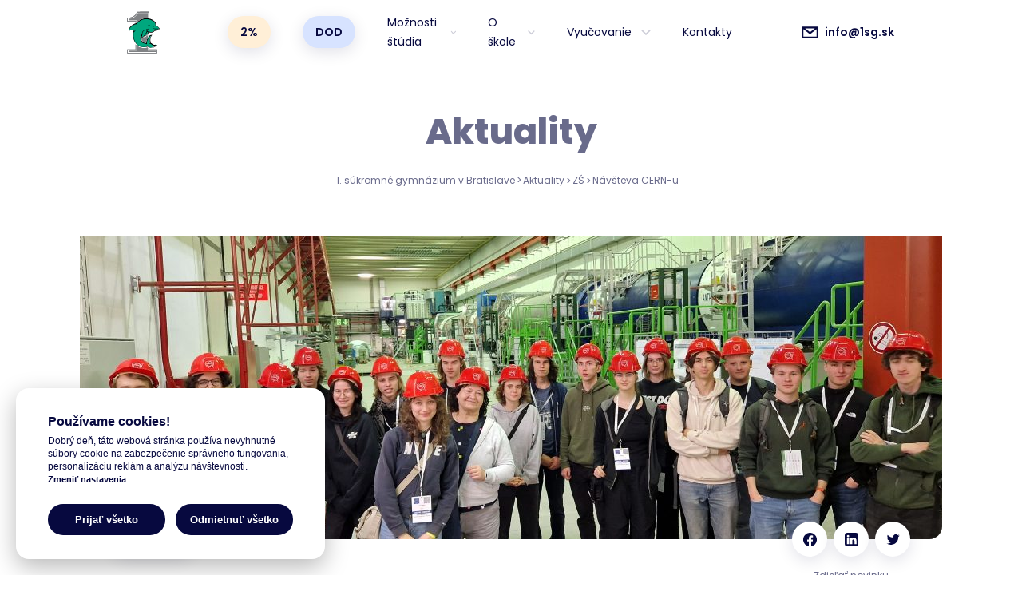

--- FILE ---
content_type: text/html; charset=UTF-8
request_url: https://1sg.sk/navsteva-cern-u/
body_size: 12952
content:
<!DOCTYPE html><html
lang=sk-SK><head><style>img.lazy{min-height:1px}</style><link
rel=preload href=https://1sg.sk/wp-content/plugins/w3-total-cache/pub/js/lazyload.min.js as=script><meta
charset="UTF-8"><meta
http-equiv="X-UA-Compatible" content="IE=edge"><meta
name="viewport" content="width=device-width, initial-scale=1"><link
rel=profile href=http://gmpg.org/xfn/11><link
rel=pingback href=https://1sg.sk/xmlrpc.php><link
rel=schema.dcterms href=http://purl.org/dc/terms/ ><meta
name="DC.coverage" content="Slovak"><meta
name="DC.description" content=""><meta
name="DC.format" content="text/html"><meta
name="DC.identifier" content="https://1sg.sk"><meta
name="DC.publisher" content="Návšteva CERN-u - 1. súkromné gymnázium v Bratislave"><meta
name="DC.title" content="Návšteva CERN-u - 1. súkromné gymnázium v Bratislave"><meta
name="DC.type" content="Text"><link
rel=stylesheet href=https://1sg.sk/wp-content/themes/theme/css/print.css type=text/css media=print><meta
name="it-rating" content="it-rat-fa9ef9f8c2095cc94c5d33de60ee9bb3"><link
rel=preload href=https://1sg.sk/wp-content/themes/theme/front/assets/fonts/Poppins-Bold.woff2 as=font type=font/woff2 crossorigin=anonymous><link
rel=preload href=https://1sg.sk/wp-content/themes/theme/front/assets/fonts/Poppins-Regular.woff2 as=font type=font/woff2 crossorigin=anonymous><link
rel=stylesheet href=https://cdnjs.cloudflare.com/ajax/libs/jqueryui/1.12.1/jquery-ui.min.css integrity="sha512-aOG0c6nPNzGk+5zjwyJaoRUgCdOrfSDhmMID2u4+OIslr0GjpLKo7Xm0Ao3xmpM4T8AmIouRkqwj1nrdVsLKEQ==" crossorigin=anonymous referrerpolicy=no-referrer><meta
name='robots' content='index, follow, max-image-preview:large, max-snippet:-1, max-video-preview:-1'><title>Návšteva CERN-u - 1. súkromné gymnázium v Bratislave</title><link
rel=canonical href=https://1sg.sk/navsteva-cern-u/ ><meta
property="og:locale" content="sk_SK"><meta
property="og:type" content="article"><meta
property="og:title" content="Návšteva CERN-u - 1. súkromné gymnázium v Bratislave"><meta
property="og:description" content="Inšpiráciu čerpáme od najlepších alebo čo sme zažili v CERN-e. Väčšina našich žiakov posledných dvoch..."><meta
property="og:url" content="https://1sg.sk/navsteva-cern-u/"><meta
property="og:site_name" content="1. súkromné gymnázium v Bratislave"><meta
property="article:publisher" content="https://www.facebook.com/1sg.sk"><meta
property="article:published_time" content="2024-02-02T13:33:49+00:00"><meta
property="article:modified_time" content="2024-02-02T14:12:24+00:00"><meta
property="og:image" content="https://d3i9l7sj72swdx.cloudfront.net/1sg/2024/02/20240126-105816-1024x768.jpg"><meta
property="og:image:width" content="1024"><meta
property="og:image:height" content="768"><meta
property="og:image:type" content="image/jpeg"><meta
name="twitter:card" content="summary_large_image"><meta
name="twitter:label1" content="Autor:"><meta
name="twitter:data1" content="rapant"><meta
name="twitter:label2" content="Predpokladaný čas čítania"><meta
name="twitter:data2" content="2 minúty"> <script type=application/ld+json class=yoast-schema-graph>{"@context":"https://schema.org","@graph":[{"@type":"Organization","@id":"https://1sg.sk/#organization","name":"1sg.sk","url":"https://1sg.sk/","sameAs":["https://www.instagram.com/1sg.sk","https://www.facebook.com/1sg.sk"],"logo":{"@type":"ImageObject","inLanguage":"sk-SK","@id":"https://1sg.sk/#/schema/logo/image/","url":"https://studiotem-images.s3.eu-central-1.amazonaws.com/1sg/2022/05/v3iq6vef-logo-small.png","contentUrl":"https://studiotem-images.s3.eu-central-1.amazonaws.com/1sg/2022/05/v3iq6vef-logo-small.png","width":512,"height":512,"caption":"1sg.sk"},"image":{"@id":"https://1sg.sk/#/schema/logo/image/"}},{"@type":"WebSite","@id":"https://1sg.sk/#website","url":"https://1sg.sk/","name":"1. súkromné gymnázium v Bratislave","description":"","publisher":{"@id":"https://1sg.sk/#organization"},"potentialAction":[{"@type":"SearchAction","target":{"@type":"EntryPoint","urlTemplate":"https://1sg.sk/?s={search_term_string}"},"query-input":"required name=search_term_string"}],"inLanguage":"sk-SK"},{"@type":"ImageObject","inLanguage":"sk-SK","@id":"https://1sg.sk/navsteva-cern-u/#primaryimage","url":"https://d3i9l7sj72swdx.cloudfront.net/1sg/2024/02/20240126-105816.jpg","contentUrl":"https://d3i9l7sj72swdx.cloudfront.net/1sg/2024/02/20240126-105816.jpg","width":4000,"height":3000},{"@type":"WebPage","@id":"https://1sg.sk/navsteva-cern-u/#webpage","url":"https://1sg.sk/navsteva-cern-u/","name":"Návšteva CERN-u - 1. súkromné gymnázium v Bratislave","isPartOf":{"@id":"https://1sg.sk/#website"},"primaryImageOfPage":{"@id":"https://1sg.sk/navsteva-cern-u/#primaryimage"},"datePublished":"2024-02-02T13:33:49+00:00","dateModified":"2024-02-02T14:12:24+00:00","breadcrumb":{"@id":"https://1sg.sk/navsteva-cern-u/#breadcrumb"},"inLanguage":"sk-SK","potentialAction":[{"@type":"ReadAction","target":["https://1sg.sk/navsteva-cern-u/"]}]},{"@type":"BreadcrumbList","@id":"https://1sg.sk/navsteva-cern-u/#breadcrumb","itemListElement":[{"@type":"ListItem","position":1,"name":"Home","item":"https://1sg.sk/"},{"@type":"ListItem","position":2,"name":"Aktuality","item":"https://1sg.sk/blog/"},{"@type":"ListItem","position":3,"name":"Návšteva CERN-u"}]},{"@type":"Article","@id":"https://1sg.sk/navsteva-cern-u/#article","isPartOf":{"@id":"https://1sg.sk/navsteva-cern-u/#webpage"},"author":{"@id":"https://1sg.sk/#/schema/person/d94034de76a455010cfc9ec1faf6ca81"},"headline":"Návšteva CERN-u","datePublished":"2024-02-02T13:33:49+00:00","dateModified":"2024-02-02T14:12:24+00:00","mainEntityOfPage":{"@id":"https://1sg.sk/navsteva-cern-u/#webpage"},"wordCount":303,"commentCount":0,"publisher":{"@id":"https://1sg.sk/#organization"},"image":{"@id":"https://1sg.sk/navsteva-cern-u/#primaryimage"},"thumbnailUrl":"https://d3i9l7sj72swdx.cloudfront.net/1sg/2024/02/20240126-105816.jpg","articleSection":["ZŠ","8 GYM","4 GYM"],"inLanguage":"sk-SK","potentialAction":[{"@type":"CommentAction","name":"Comment","target":["https://1sg.sk/navsteva-cern-u/#respond"]}]},{"@type":"Person","@id":"https://1sg.sk/#/schema/person/d94034de76a455010cfc9ec1faf6ca81","name":"rapant","image":{"@type":"ImageObject","inLanguage":"sk-SK","@id":"https://1sg.sk/#/schema/person/image/","url":"https://secure.gravatar.com/avatar/a7a9f6a4dd8ad7ea74f9c4eab5c51709?s=96&d=mm&r=g","contentUrl":"https://secure.gravatar.com/avatar/a7a9f6a4dd8ad7ea74f9c4eab5c51709?s=96&d=mm&r=g","caption":"rapant"}}]}</script> <link
rel=stylesheet id=wp-block-library-css  href='https://1sg.sk/wp-includes/css/dist/block-library/style.min.css?ver=6.0' type=text/css media=all><style id=global-styles-inline-css>/*<![CDATA[*/body{--wp--preset--color--black:#000;--wp--preset--color--cyan-bluish-gray:#abb8c3;--wp--preset--color--white:#fff;--wp--preset--color--pale-pink:#f78da7;--wp--preset--color--vivid-red:#cf2e2e;--wp--preset--color--luminous-vivid-orange:#ff6900;--wp--preset--color--luminous-vivid-amber:#fcb900;--wp--preset--color--light-green-cyan:#7bdcb5;--wp--preset--color--vivid-green-cyan:#00d084;--wp--preset--color--pale-cyan-blue:#8ed1fc;--wp--preset--color--vivid-cyan-blue:#0693e3;--wp--preset--color--vivid-purple:#9b51e0;--wp--preset--gradient--vivid-cyan-blue-to-vivid-purple:linear-gradient(135deg,rgba(6,147,227,1) 0%,rgb(155,81,224) 100%);--wp--preset--gradient--light-green-cyan-to-vivid-green-cyan:linear-gradient(135deg,rgb(122,220,180) 0%,rgb(0,208,130) 100%);--wp--preset--gradient--luminous-vivid-amber-to-luminous-vivid-orange:linear-gradient(135deg,rgba(252,185,0,1) 0%,rgba(255,105,0,1) 100%);--wp--preset--gradient--luminous-vivid-orange-to-vivid-red:linear-gradient(135deg,rgba(255,105,0,1) 0%,rgb(207,46,46) 100%);--wp--preset--gradient--very-light-gray-to-cyan-bluish-gray:linear-gradient(135deg,rgb(238,238,238) 0%,rgb(169,184,195) 100%);--wp--preset--gradient--cool-to-warm-spectrum:linear-gradient(135deg,rgb(74,234,220) 0%,rgb(151,120,209) 20%,rgb(207,42,186) 40%,rgb(238,44,130) 60%,rgb(251,105,98) 80%,rgb(254,248,76) 100%);--wp--preset--gradient--blush-light-purple:linear-gradient(135deg,rgb(255,206,236) 0%,rgb(152,150,240) 100%);--wp--preset--gradient--blush-bordeaux:linear-gradient(135deg,rgb(254,205,165) 0%,rgb(254,45,45) 50%,rgb(107,0,62) 100%);--wp--preset--gradient--luminous-dusk:linear-gradient(135deg,rgb(255,203,112) 0%,rgb(199,81,192) 50%,rgb(65,88,208) 100%);--wp--preset--gradient--pale-ocean:linear-gradient(135deg,rgb(255,245,203) 0%,rgb(182,227,212) 50%,rgb(51,167,181) 100%);--wp--preset--gradient--electric-grass:linear-gradient(135deg,rgb(202,248,128) 0%,rgb(113,206,126) 100%);--wp--preset--gradient--midnight:linear-gradient(135deg,rgb(2,3,129) 0%,rgb(40,116,252) 100%);--wp--preset--duotone--dark-grayscale:url('#wp-duotone-dark-grayscale');--wp--preset--duotone--grayscale:url('#wp-duotone-grayscale');--wp--preset--duotone--purple-yellow:url('#wp-duotone-purple-yellow');--wp--preset--duotone--blue-red:url('#wp-duotone-blue-red');--wp--preset--duotone--midnight:url('#wp-duotone-midnight');--wp--preset--duotone--magenta-yellow:url('#wp-duotone-magenta-yellow');--wp--preset--duotone--purple-green:url('#wp-duotone-purple-green');--wp--preset--duotone--blue-orange:url('#wp-duotone-blue-orange');--wp--preset--font-size--small:13px;--wp--preset--font-size--medium:20px;--wp--preset--font-size--large:36px;--wp--preset--font-size--x-large:42px}.has-black-color{color:var(--wp--preset--color--black) !important}.has-cyan-bluish-gray-color{color:var(--wp--preset--color--cyan-bluish-gray) !important}.has-white-color{color:var(--wp--preset--color--white) !important}.has-pale-pink-color{color:var(--wp--preset--color--pale-pink) !important}.has-vivid-red-color{color:var(--wp--preset--color--vivid-red) !important}.has-luminous-vivid-orange-color{color:var(--wp--preset--color--luminous-vivid-orange) !important}.has-luminous-vivid-amber-color{color:var(--wp--preset--color--luminous-vivid-amber) !important}.has-light-green-cyan-color{color:var(--wp--preset--color--light-green-cyan) !important}.has-vivid-green-cyan-color{color:var(--wp--preset--color--vivid-green-cyan) !important}.has-pale-cyan-blue-color{color:var(--wp--preset--color--pale-cyan-blue) !important}.has-vivid-cyan-blue-color{color:var(--wp--preset--color--vivid-cyan-blue) !important}.has-vivid-purple-color{color:var(--wp--preset--color--vivid-purple) !important}.has-black-background-color{background-color:var(--wp--preset--color--black) !important}.has-cyan-bluish-gray-background-color{background-color:var(--wp--preset--color--cyan-bluish-gray) !important}.has-white-background-color{background-color:var(--wp--preset--color--white) !important}.has-pale-pink-background-color{background-color:var(--wp--preset--color--pale-pink) !important}.has-vivid-red-background-color{background-color:var(--wp--preset--color--vivid-red) !important}.has-luminous-vivid-orange-background-color{background-color:var(--wp--preset--color--luminous-vivid-orange) !important}.has-luminous-vivid-amber-background-color{background-color:var(--wp--preset--color--luminous-vivid-amber) !important}.has-light-green-cyan-background-color{background-color:var(--wp--preset--color--light-green-cyan) !important}.has-vivid-green-cyan-background-color{background-color:var(--wp--preset--color--vivid-green-cyan) !important}.has-pale-cyan-blue-background-color{background-color:var(--wp--preset--color--pale-cyan-blue) !important}.has-vivid-cyan-blue-background-color{background-color:var(--wp--preset--color--vivid-cyan-blue) !important}.has-vivid-purple-background-color{background-color:var(--wp--preset--color--vivid-purple) !important}.has-black-border-color{border-color:var(--wp--preset--color--black) !important}.has-cyan-bluish-gray-border-color{border-color:var(--wp--preset--color--cyan-bluish-gray) !important}.has-white-border-color{border-color:var(--wp--preset--color--white) !important}.has-pale-pink-border-color{border-color:var(--wp--preset--color--pale-pink) !important}.has-vivid-red-border-color{border-color:var(--wp--preset--color--vivid-red) !important}.has-luminous-vivid-orange-border-color{border-color:var(--wp--preset--color--luminous-vivid-orange) !important}.has-luminous-vivid-amber-border-color{border-color:var(--wp--preset--color--luminous-vivid-amber) !important}.has-light-green-cyan-border-color{border-color:var(--wp--preset--color--light-green-cyan) !important}.has-vivid-green-cyan-border-color{border-color:var(--wp--preset--color--vivid-green-cyan) !important}.has-pale-cyan-blue-border-color{border-color:var(--wp--preset--color--pale-cyan-blue) !important}.has-vivid-cyan-blue-border-color{border-color:var(--wp--preset--color--vivid-cyan-blue) !important}.has-vivid-purple-border-color{border-color:var(--wp--preset--color--vivid-purple) !important}.has-vivid-cyan-blue-to-vivid-purple-gradient-background{background:var(--wp--preset--gradient--vivid-cyan-blue-to-vivid-purple) !important}.has-light-green-cyan-to-vivid-green-cyan-gradient-background{background:var(--wp--preset--gradient--light-green-cyan-to-vivid-green-cyan) !important}.has-luminous-vivid-amber-to-luminous-vivid-orange-gradient-background{background:var(--wp--preset--gradient--luminous-vivid-amber-to-luminous-vivid-orange) !important}.has-luminous-vivid-orange-to-vivid-red-gradient-background{background:var(--wp--preset--gradient--luminous-vivid-orange-to-vivid-red) !important}.has-very-light-gray-to-cyan-bluish-gray-gradient-background{background:var(--wp--preset--gradient--very-light-gray-to-cyan-bluish-gray) !important}.has-cool-to-warm-spectrum-gradient-background{background:var(--wp--preset--gradient--cool-to-warm-spectrum) !important}.has-blush-light-purple-gradient-background{background:var(--wp--preset--gradient--blush-light-purple) !important}.has-blush-bordeaux-gradient-background{background:var(--wp--preset--gradient--blush-bordeaux) !important}.has-luminous-dusk-gradient-background{background:var(--wp--preset--gradient--luminous-dusk) !important}.has-pale-ocean-gradient-background{background:var(--wp--preset--gradient--pale-ocean) !important}.has-electric-grass-gradient-background{background:var(--wp--preset--gradient--electric-grass) !important}.has-midnight-gradient-background{background:var(--wp--preset--gradient--midnight) !important}.has-small-font-size{font-size:var(--wp--preset--font-size--small) !important}.has-medium-font-size{font-size:var(--wp--preset--font-size--medium) !important}.has-large-font-size{font-size:var(--wp--preset--font-size--large) !important}.has-x-large-font-size{font-size:var(--wp--preset--font-size--x-large) !important}/*]]>*/</style><link
rel=stylesheet id=ccc-style-css  href='https://1sg.sk/wp-content/plugins/clear-cookie-consent//assets/clear-cookie-consent.css?ver=1.0.1' type=text/css media=all><link
rel=stylesheet id=theme-style-css  href='https://1sg.sk/wp-content/themes/theme/front/assets/css/app.css?ver=1769175873' type=text/css media=all><link
rel=stylesheet id=theme-custom-css  href='https://1sg.sk/wp-content/themes/theme/css/custom.css?ver=1769175873' type=text/css media=all> <script src='https://1sg.sk/wp-includes/js/jquery/jquery.min.js?ver=3.6.0' id=jquery-core-js></script> <script>(function(url){
	if(/(?:Chrome\/26\.0\.1410\.63 Safari\/537\.31|WordfenceTestMonBot)/.test(navigator.userAgent)){ return; }
	var addEvent = function(evt, handler) {
		if (window.addEventListener) {
			document.addEventListener(evt, handler, false);
		} else if (window.attachEvent) {
			document.attachEvent('on' + evt, handler);
		}
	};
	var removeEvent = function(evt, handler) {
		if (window.removeEventListener) {
			document.removeEventListener(evt, handler, false);
		} else if (window.detachEvent) {
			document.detachEvent('on' + evt, handler);
		}
	};
	var evts = 'contextmenu dblclick drag dragend dragenter dragleave dragover dragstart drop keydown keypress keyup mousedown mousemove mouseout mouseover mouseup mousewheel scroll'.split(' ');
	var logHuman = function() {
		if (window.wfLogHumanRan) { return; }
		window.wfLogHumanRan = true;
		var wfscr = document.createElement('script');
		wfscr.type = 'text/javascript';
		wfscr.async = true;
		wfscr.src = url + '&r=' + Math.random();
		(document.getElementsByTagName('head')[0]||document.getElementsByTagName('body')[0]).appendChild(wfscr);
		for (var i = 0; i < evts.length; i++) {
			removeEvent(evts[i], logHuman);
		}
	};
	for (var i = 0; i < evts.length; i++) {
		addEvent(evts[i], logHuman);
	}
})('//1sg.sk/?wordfence_lh=1&hid=435C86B2E05932DB63632A410E5E17A8');</script><link
rel=icon href=https://d3i9l7sj72swdx.cloudfront.net/1sg/2022/01/favicon-96x96.png sizes=32x32><link
rel=icon href=https://d3i9l7sj72swdx.cloudfront.net/1sg/2022/01/favicon.png sizes=192x192><link
rel=apple-touch-icon href=https://d3i9l7sj72swdx.cloudfront.net/1sg/2022/01/favicon.png><meta
name="msapplication-TileImage" content="https://d3i9l7sj72swdx.cloudfront.net/1sg/2022/01/favicon.png"><style>/*<![CDATA[*/:root{--cc-bg:#fff;--cc-text:#07093f;--cc-btn-primary-bg:#07093f;--cc-btn-primary-text:#fff;--cc-btn-primary-hover-bg:#07093f;--cc-btn-secondary-bg:#07093f;--cc-btn-secondary-text:#fff;--cc-btn-secondary-hover-bg:#07093f;--cc-toggle-bg-off:#919ea6;--cc-toggle-bg-on:#07093f;--cc-toggle-bg-readonly:#d5dee2;--cc-toggle-knob-bg:#fff;--cc-toggle-knob-icon-color:#fff;--cc-block-text:#2d4156;--cc-cookie-category-block-bg:#f0f4f7;--cc-cookie-category-block-bg-hover:#e9eff4;--cc-section-border:#e9eff4;--cc-cookie-table-border:#e9eff4;--cc-webkit-scrollbar-bg:#cfd5db;;--cc-webkit-scrollbar-bg-hover:#cfd5db;--cc-overlay-bg:rgba(4, 6, 8, .85)}/*]]>*/</style> <script>var cmCookieConsent = {"sk-SK":{"consent_modal":{"title":"Pou\u017e\u00edvame cookies!","description":"Dobr\u00fd de\u0148, t\u00e1to webov\u00e1 str\u00e1nka pou\u017e\u00edva nevyhnutn\u00e9 s\u00fabory cookie na zabezpe\u010denie spr\u00e1vneho fungovania, personaliz\u00e1ciu rekl\u00e1m a anal\u00fdzu n\u00e1v\u0161tevnosti. <button type=\"button\" data-cc=\"c-settings\" class=\"cc-link\">Zmeni\u0165 nastavenia<\/button>","primary_btn":{"text":"Prija\u0165 v\u0161etko","role":"accept_all"},"secondary_btn":{"text":"Odmietnu\u0165 v\u0161etko","role":"accept_necessary"}},"settings_modal":{"title":"Cookies","save_settings_btn":"Ulo\u017ei\u0165 nastavenia","accept_all_btn":"Prija\u0165 v\u0161etko","reject_all_btn":"Odmietnu\u0165 v\u0161etko","close_btn_label":"Zavrie\u0165","cookie_table_headers":[{"col1":"N\u00e1zov"},{"col2":"Dom\u00e9na"},{"col3":"Expir\u00e1cia"},{"col4":"Popis"}],"blocks":[{"title":"","description":"<p>Cookies pou\u017e\u00edvam na zabezpe\u010denie z\u00e1kladn\u00fdch funkci\u00ed webovej str\u00e1nky a na personaliz\u00e1ciu rekl\u00e1m a anal\u00fdzu n\u00e1v\u0161tevnosti. Pre ka\u017ed\u00fa kateg\u00f3riu si m\u00f4\u017eete vybra\u0165, \u010di sa chcete kedyko\u013evek prihl\u00e1si\u0165\/odhl\u00e1si\u0165. \u010eal\u0161ie podrobnosti t\u00fdkaj\u00face sa s\u00faborov cookie a in\u00fdch citliv\u00fdch \u00fadajov n\u00e1jdete v \u00faplnom znen\u00ed v <a class=\"cc-link\" href=\"https:\/\/1sg.sk\/zasady-ochrany-osobnych-udajov\/\">ochrane osobn\u00fdch \u00fadajov<\/a>.<\/p>\n"},{"title":"Nevyhnutne potrebn\u00e9 cookies","description":"Tieto cookies s\u00fa nevyhnutn\u00e9 pre spr\u00e1vne fungovanie na\u0161ej webovej str\u00e1nky. Bez t\u00fdchto cookies by webov\u00e1 str\u00e1nka nefungovala spr\u00e1vne.","toggle":{"value":1,"enabled":true,"readonly":true},"cookie_table":[{"col1":"_GRECAPTCHA","col2":".google.com","col3":"5 mesiacov","col4":"Tento s\u00fabor cookie nastavuje slu\u017eba Google recaptcha na identifik\u00e1ciu robotov na ochranu webovej str\u00e1nky pred \u0161kodliv\u00fdmi spamov\u00fdmi \u00fatokmi.","is_regex":false}]},{"title":"S\u00fabory cookie na meranie v\u00fdkonu a n\u00e1v\u0161tevnosti","description":"Tieto s\u00fabory cookie umo\u017e\u0148uj\u00fa webovej str\u00e1nke zapam\u00e4ta\u0165 si \u00fakony, ktor\u00e9 ste urobili v minulosti.","toggle":{"value":2,"enabled":false,"readonly":false},"cookie_table":[{"col1":"_ga","col2":"google.com","col3":"2 roky","col4":"S\u00fabor cookie _ga nain\u0161talovan\u00fd slu\u017ebou Google Analytics po\u010d\u00edta \u00fadaje o n\u00e1v\u0161tevn\u00edkoch, rel\u00e1ci\u00e1ch a kampaniach a tie\u017e sleduje pou\u017e\u00edvanie str\u00e1nky pre analytick\u00fd preh\u013ead str\u00e1nky. S\u00fabor cookie uklad\u00e1 inform\u00e1cie anonymne a prira\u010fuje n\u00e1hodne vygenerovan\u00e9 \u010d\u00edslo na rozpoznanie jedine\u010dn\u00fdch n\u00e1v\u0161tevn\u00edkov.","is_regex":false},{"col1":"_gid","col2":"google.com","col3":"1 de\u0148","col4":"S\u00fabor cookie _gid nain\u0161talovan\u00fd slu\u017ebou Google Analytics uklad\u00e1 inform\u00e1cie o tom, ako n\u00e1v\u0161tevn\u00edci pou\u017e\u00edvaj\u00fa webov\u00fa str\u00e1nku, a z\u00e1rove\u0148 vytv\u00e1ra analytick\u00fa spr\u00e1vu o v\u00fdkonnosti webovej lokality. Niektor\u00e9 zo zhroma\u017e\u010fovan\u00fdch \u00fadajov zah\u0155\u0148aj\u00fa po\u010det n\u00e1v\u0161tevn\u00edkov, ich zdroj a str\u00e1nky, ktor\u00e9 anonymne nav\u0161tevuj\u00fa.","is_regex":false},{"col1":"_gat","col2":"google.com","col3":"1 de\u0148","col4":"Pou\u017e\u00edva ho Google Analytics na zn\u00ed\u017eenie po\u010dtu \u017eiadost\u00ed.","is_regex":false},{"col1":"_gat_gtag","col2":"google.com","col3":"1 min\u00fata","col4":"Nastavil Google na rozl\u00ed\u0161enie pou\u017e\u00edvate\u013eov.","is_regex":false}]},{"title":"Cookies pre reklamu a zacielenie","description":"Tieto cookies zhroma\u017e\u010fuj\u00fa inform\u00e1cie o tom, ako pou\u017e\u00edvate webov\u00fa str\u00e1nku, ktor\u00e9 str\u00e1nky ste nav\u0161t\u00edvili a na ktor\u00e9 odkazy ste klikli. V\u0161etky \u00fadaje s\u00fa anonymizovan\u00e9 a nie je mo\u017en\u00e9 ich pou\u017ei\u0165 na va\u0161u identifik\u00e1ciu.","toggle":{"value":3,"enabled":false,"readonly":false},"cookie_table":[{"col1":"_gcl_au","col2":"google.com","col3":"3 mesiace","col4":"Pou\u017e\u00edva ho Google AdSense na experimentovanie s efekt\u00edvnos\u0165ou reklamy na webov\u00fdch str\u00e1nkach vyu\u017e\u00edvaj\u00facich ich slu\u017eby.","is_regex":false},{"col1":"ads\/ga-audiences","col2":"google.com","col3":"Po\u010das n\u00e1v\u0161tevy","col4":"Pou\u017e\u00edva ho Google AdWords na op\u00e4tovn\u00e9 pril\u00e1kanie n\u00e1v\u0161tevn\u00edkov, ktor\u00ed sa pravdepodobne zmenia na z\u00e1kazn\u00edkov na z\u00e1klade spr\u00e1vania sa n\u00e1v\u0161tevn\u00edka na webov\u00fdch str\u00e1nkach.","is_regex":false},{"col1":"pagead\/1p-user-list\/#","col2":"google.com","col3":"Po\u010das n\u00e1v\u0161tevy","col4":"Sleduje, \u010di pou\u017e\u00edvate\u013e prejavuje z\u00e1ujem o konkr\u00e9tne produkty alebo udalosti na viacer\u00fdch webov\u00fdch str\u00e1nkach, a zis\u0165uje, ako sa pou\u017e\u00edvate\u013e pohybuje medzi str\u00e1nkami. Pou\u017e\u00edva sa na meranie reklamn\u00e9ho \u00fasilia a u\u013eah\u010duje platbu poplatkov za sprostredkovanie medzi webov\u00fdmi str\u00e1nkami.","is_regex":false}]},{"title":"Viac inform\u00e1ci\u00ed","description":"<p>V pr\u00edpade ak\u00fdchko\u013evek ot\u00e1zok v s\u00favislosti s na\u0161imi z\u00e1sadami t\u00fdkaj\u00facimi sa s\u00faborov cookie a va\u0161im v\u00fdberom, pros\u00edm <a class=\"cc-link\" href=\"https:\/\/1sg.sk\/kontakt\/\">kontaktujte n\u00e1s<\/a>.<\/p>\n"}]}}}  
			var cmCookieStyle 	= {"consent_modal":{"layout":"box","position":"bottom left","transition":"zoom"},"settings_modal":{"layout":"box","position":"left","transition":"zoom"}}</script> <!--[if lt IE 9]> <script src=https://cdnjs.cloudflare.com/ajax/libs/html5shiv/3.7.2/html5shiv.min.js></script> <![endif]--> <script src="//maps.googleapis.com/maps/api/js?key=AIzaSyAHdY7xVpgM_vA2A18eJ0NPx_QMBdZ-bhU"></script> <script async src="https://www.googletagmanager.com/gtag/js?id=G-HRGFC47L73"></script> <script>window.dataLayer = window.dataLayer || [];
				function gtag(){dataLayer.push(arguments);}
				gtag('js', new Date());
				gtag('config', 'G-HRGFC47L73');</script> <script>(function(d, s, id) {
				var js, fjs = d.getElementsByTagName(s)[0];
				if (d.getElementById(id)) return;
				js = d.createElement(s); js.id = id;
				js.src = 'https://connect.facebook.net/sk_SK/sdk.js#xfbml=1&version=v3.2&appId=414014780407102&autoLogAppEvents=1';
				fjs.parentNode.insertBefore(js, fjs);
				}(document, 'script', 'facebook-jssdk'));</script> </head><body
class="post-template-default single single-post postid-11254 single-format-standard wp-custom-logo"><div
id=fb-root></div><div
class="selects-inside news-page-page"><div
class=wrapper><header
class=header><div
class=header__wrap><div
class=container><div
class=header>
<a
href=https://1sg.sk/  class=header__logo title="1. súkromné gymnázium v Bratislave">
<img
class="logo__img lazy" src="data:image/svg+xml,%3Csvg%20xmlns='http://www.w3.org/2000/svg'%20viewBox='0%200%201%201'%3E%3C/svg%3E" data-src=https://d3i9l7sj72swdx.cloudfront.net/1sg/2022/03/V3iQ6VeF-logo-small.svg alt=img>
</a><div
class=header__menu>
<a
class="header__link header__link-item orange" href=https://1sg.sk/dalsie-informacie/2-dane/ >2%</a>
<a
class="header__link header__link-item blue" href=https://1sg.sk/dod-pozvanka/ >DOD</a><div
class="header__link-menu header__link-item"><div
class=link__trigger>
<span
class=value>Možnosti štúdia</span>
<svg
class="icon icon-arrow ">
<use
href=https://1sg.sk/wp-content/themes/theme/front/assets/icon/symbol/sprite.svg#arrow></use>
</svg><div
class=link__menu__wrapp><div
class=link__menu>
<a
class=hide__link href=https://1sg.sk/moznosti-studia/sukromna-zakladna-skola/ >Súkromná základná škola</a>
<a
class=hide__link href=https://1sg.sk/moznosti-studia/sukromne-8-rocne-gymnazium/ >Súkromné 8-ročné gymnázium</a>
<a
class=hide__link href=https://1sg.sk/moznosti-studia/sukromne-4-rocne-gymnazium/ >Súkromné 4-ročné gymnázium</a>
<a
class=hide__link href=https://1sg.sk/dni-otvorenych-dveri/ >Dni otvorených dverí</a>
<a
class=hide__link href=https://1sg.sk/moznosti-studia/prijimacie-konanie/ >Prijímacie konanie</a>
<a
class=hide__link href=https://1sg.sk/dalsie-informacie/financovanie-skoly/ >Financovanie školy</a>
<a
class=hide__link href=https://1sg.sk/dalsie-informacie/2-dane/ >2%</a></div></div></div></div><div
class="header__link-menu header__link-item"><div
class=link__trigger>
<span
class=value>O škole</span>
<svg
class="icon icon-arrow ">
<use
href=https://1sg.sk/wp-content/themes/theme/front/assets/icon/symbol/sprite.svg#arrow></use>
</svg><div
class=link__menu__wrapp><div
class=link__menu>
<a
class=hide__link href=https://1sg.sk/o-skole/my-sme-skolou-prilezitosti/ >My sme školou príležitostí</a>
<a
class=hide__link href=https://1sg.sk/o-skole/fotogaleria/ >Fotogaléria</a>
<a
class=hide__link href=https://1sg.sk/dalsie-informacie/spolupraca-so-zahranicim/ >International relationships</a>
<a
class=hide__link href=https://1sg.sk/o-skole/skolske-casopisy/ >Školské časopisy</a>
<a
class=hide__link href=https://1sg.sk/vyucovanie/projekty/ >Projekty</a>
<a
class=hide__link href=https://1sg.sk/vystupy-z-vyucovania/ >Výstupy z vyučovania</a>
<a
class=hide__link href=https://1sg.sk/o-skole/skolsky-psycholog/ >Školský psychológ</a>
<a
class=hide__link href=https://1sg.sk/povedali-o-nas/ >Povedali o nás</a>
<a
class=hide__link href=https://1sg.sk/o-skole/jedalen/ >Jedáleň</a></div></div></div></div><div
class="header__link-menu header__link-item"><div
class=link__trigger>
<span
class=value>Vyučovanie</span>
<svg
class="icon icon-arrow ">
<use
href=https://1sg.sk/wp-content/themes/theme/front/assets/icon/symbol/sprite.svg#arrow></use>
</svg><div
class=link__menu__wrapp><div
class=link__menu>
<a
class=hide__link href=https://1sg.edupage.org/timetable/ >Rozvrh hodín</a>
<a
class=hide__link href=https://1sg.sk/vyucovanie/ucitelia/ >Učitelia</a>
<a
class=hide__link href=https://1sg.sk/kruzkova-cinnost/ >Krúžková činnosť</a>
<a
class=hide__link href=https://1sg.sk/skolsky-klub/ >Školský klub</a>
<a
class=hide__link href=https://1sg.sk/vyucovanie/triedy/ >Triedy</a>
<a
class=hide__link href=/vyucovanie/kalendar/ >Kalendár</a></div></div></div></div>
<a
class="header__link header__link-item " href=https://1sg.sk/kontakty/ >Kontakty</a></div>
<a
class=header__social href=mailto:info@1sg.sk>
<svg
class="icon icon-mail">
<use
href=https://1sg.sk/wp-content/themes/theme/front/assets/icon/symbol/sprite.svg#mail></use>
</svg>
<span>info@1sg.sk</span>
</a><div
class=header__burger>
<svg
class="icon icon-burger">
<use
href=https://1sg.sk/wp-content/themes/theme/front/assets/icon/symbol/sprite.svg#burger></use>
</svg></div></div></div></div></header><div
class=hide__wrapper></div><div
class=header-hide__menu><div
class=menu__close>
<svg
class="icon icon-close">
<use
href=https://1sg.sk/wp-content/themes/theme/front/assets/icon/symbol/sprite.svg#close></use>
</svg></div><div
class=hide__block>
<a
class="menu__link orange" href=https://1sg.sk/dalsie-informacie/2-dane/ >
<span>2%</span>
</a>
<a
class="menu__link blue" href=https://1sg.sk/dod-pozvanka/ >
<span>DOD</span>
</a><div
class="menu__link hide-header__trigger" data-target="Možnosti štúdia">
<span>Možnosti štúdia</span>
<svg
class="icon icon-arrow">
<use
href=https://1sg.sk/wp-content/themes/theme/front/assets/icon/symbol/sprite.svg#arrow></use>
</svg></div><div
class="menu__link hide-header__trigger" data-target="O škole">
<span>O škole</span>
<svg
class="icon icon-arrow">
<use
href=https://1sg.sk/wp-content/themes/theme/front/assets/icon/symbol/sprite.svg#arrow></use>
</svg></div><div
class="menu__link hide-header__trigger" data-target=Vyučovanie>
<span>Vyučovanie</span>
<svg
class="icon icon-arrow">
<use
href=https://1sg.sk/wp-content/themes/theme/front/assets/icon/symbol/sprite.svg#arrow></use>
</svg></div>
<a
class="menu__link " href=https://1sg.sk/kontakty/ >
<span>Kontakty</span>
</a></div>
<a
class=header__social href=mailto:info@1sg.sk>
<svg
class="icon icon-mail">
<use
href=https://1sg.sk/wp-content/themes/theme/front/assets/icon/symbol/sprite.svg#mail></use>
</svg>
<span>info@1sg.sk</span>
</a></div><div
class=add-header__menu data-target="Možnosti štúdia"><div
class=menu__close>
<svg
class="icon icon-close">
<use
href=https://1sg.sk/wp-content/themes/theme/front/assets/icon/symbol/sprite.svg#close></use>
</svg></div><div
class=menu__back>
<svg
class="icon icon-arrow">
<use
href=https://1sg.sk/wp-content/themes/theme/front/assets/icon/symbol/sprite.svg#arrow></use>
</svg>
<span>Možnosti štúdia</span></div><div
class=links__block>
<a
class=hide-add__link href=https://1sg.sk/moznosti-studia/sukromna-zakladna-skola/ >Súkromná základná škola</a>
<a
class=hide-add__link href=https://1sg.sk/moznosti-studia/sukromne-8-rocne-gymnazium/ >Súkromné 8-ročné gymnázium</a>
<a
class=hide-add__link href=https://1sg.sk/moznosti-studia/sukromne-4-rocne-gymnazium/ >Súkromné 4-ročné gymnázium</a>
<a
class=hide-add__link href=https://1sg.sk/dni-otvorenych-dveri/ >Dni otvorených dverí</a>
<a
class=hide-add__link href=https://1sg.sk/moznosti-studia/prijimacie-konanie/ >Prijímacie konanie</a>
<a
class=hide-add__link href=https://1sg.sk/dalsie-informacie/financovanie-skoly/ >Financovanie školy</a>
<a
class=hide-add__link href=https://1sg.sk/dalsie-informacie/2-dane/ >2%</a></div></div><div
class=add-header__menu data-target="O škole"><div
class=menu__close>
<svg
class="icon icon-close">
<use
href=https://1sg.sk/wp-content/themes/theme/front/assets/icon/symbol/sprite.svg#close></use>
</svg></div><div
class=menu__back>
<svg
class="icon icon-arrow">
<use
href=https://1sg.sk/wp-content/themes/theme/front/assets/icon/symbol/sprite.svg#arrow></use>
</svg>
<span>O škole</span></div><div
class=links__block>
<a
class=hide-add__link href=https://1sg.sk/o-skole/my-sme-skolou-prilezitosti/ >My sme školou príležitostí</a>
<a
class=hide-add__link href=https://1sg.sk/o-skole/fotogaleria/ >Fotogaléria</a>
<a
class=hide-add__link href=https://1sg.sk/dalsie-informacie/spolupraca-so-zahranicim/ >International relationships</a>
<a
class=hide-add__link href=https://1sg.sk/o-skole/skolske-casopisy/ >Školské časopisy</a>
<a
class=hide-add__link href=https://1sg.sk/vyucovanie/projekty/ >Projekty</a>
<a
class=hide-add__link href=https://1sg.sk/vystupy-z-vyucovania/ >Výstupy z vyučovania</a>
<a
class=hide-add__link href=https://1sg.sk/o-skole/skolsky-psycholog/ >Školský psychológ</a>
<a
class=hide-add__link href=https://1sg.sk/povedali-o-nas/ >Povedali o nás</a>
<a
class=hide-add__link href=https://1sg.sk/o-skole/jedalen/ >Jedáleň</a></div></div><div
class=add-header__menu data-target=Vyučovanie><div
class=menu__close>
<svg
class="icon icon-close">
<use
href=https://1sg.sk/wp-content/themes/theme/front/assets/icon/symbol/sprite.svg#close></use>
</svg></div><div
class=menu__back>
<svg
class="icon icon-arrow">
<use
href=https://1sg.sk/wp-content/themes/theme/front/assets/icon/symbol/sprite.svg#arrow></use>
</svg>
<span>Vyučovanie</span></div><div
class=links__block>
<a
class=hide-add__link href=https://1sg.edupage.org/timetable/ >Rozvrh hodín</a>
<a
class=hide-add__link href=https://1sg.sk/vyucovanie/ucitelia/ >Učitelia</a>
<a
class=hide-add__link href=https://1sg.sk/kruzkova-cinnost/ >Krúžková činnosť</a>
<a
class=hide-add__link href=https://1sg.sk/skolsky-klub/ >Školský klub</a>
<a
class=hide-add__link href=https://1sg.sk/vyucovanie/triedy/ >Triedy</a>
<a
class=hide-add__link href=/vyucovanie/kalendar/ >Kalendár</a></div></div><div
class=content><div
class=newspage__hero><div
class=hero__container><div
class=hero__title>Aktuality</div><ul
class=breadcrumbs>
<li
class=breadcrumbs__item>
<a
property=item typeof=WebPage title="Go to 1. súkromné gymnázium v Bratislave." href=https://1sg.sk class="breadcrumbs__home home" >1. súkromné gymnázium v Bratislave</a><meta
property="position" content="1">
</li><li
class=breadcrumbs__item>
<a
property=item typeof=WebPage title="Go to Aktuality." href=https://1sg.sk/blog/ class="breadcrumbs__link post-root post post-post" >Aktuality</a><meta
property="position" content="2">
</li><li
class=breadcrumbs__item>
<a
property=item typeof=WebPage title="Go to the ZŠ Kategória archives." href=https://1sg.sk/category/zs/ class="breadcrumbs__link taxonomy category" >ZŠ</a><meta
property="position" content="3">
</li><li
class=breadcrumbs__item>
<a
property=item typeof=WebPage title="Go to Návšteva CERN-u." href=https://1sg.sk/navsteva-cern-u/ class="breadcrumbs__link post post-post current-item" aria-current=page>Návšteva CERN-u</a><meta
property="position" content="4">
</li></ul><div
class=hero__block><div
class=hero__image>
<img
class="hero__img lazy" src="data:image/svg+xml,%3Csvg%20xmlns='http://www.w3.org/2000/svg'%20viewBox='0%200%201%201'%3E%3C/svg%3E" data-src=https://d3i9l7sj72swdx.cloudfront.net/1sg/2024/02/20240126-105816-1120x380.jpg alt="Návšteva CERN-u"></div><div
class=hero__back>
<a
class=back__btn href=https://1sg.sk/ >
<svg
class="icon icon-arrow-link ">
<use
href=https://1sg.sk/wp-content/themes/theme/front/assets/icon/symbol/sprite.svg#arrow-link></use>
</svg>
<span>Návrat</span>
</a><div
class=hero__social><div
class=social__block>
<a
class=social__item href="https://www.facebook.com/sharer/sharer.php?u=https://1sg.sk/navsteva-cern-u/" target=_blank>
<svg
class="icon icon-facebook">
<use
href=https://1sg.sk/wp-content/themes/theme/front/assets/icon/symbol/sprite.svg#facebook></use>
</svg>
</a>
<a
class=social__item href="https://www.linkedin.com/shareArticle?mini=true&url=https://1sg.sk/navsteva-cern-u/" target=_blank>
<svg
class="icon icon-linkedin">
<use
href=https://1sg.sk/wp-content/themes/theme/front/assets/icon/symbol/sprite.svg#linkedin></use>
</svg>
</a>
<a
class=social__item href="https://twitter.com/intent/tweet?url=https://1sg.sk/navsteva-cern-u/&text=Inšpiráciu čerpáme od najlepších alebo čo sme zažili v CERN-e. Väčšina našich žiakov posledných dvoch..." target=_blank>
<svg
class="icon icon-twitter">
<use
href=https://1sg.sk/wp-content/themes/theme/front/assets/icon/symbol/sprite.svg#twitter></use>
</svg>
</a></div><div
class=social__text>Zdieľať novinku</div></div></div></div></div></div><div
class=newspage__info><div
class=info__container><div
class=info__category>
<a
class="category__item orange" href=https://1sg.sk/category/zs/ >
ZŠ </a>
<a
class="category__item green" href=https://1sg.sk/category/8-gym/ >
8 GYM </a>
<a
class="category__item blue" href=https://1sg.sk/category/4-gym/ >
4 GYM </a></div><div
class=info__date>2. februára 2024</div><div
class=info__block><p
style="text-align: justify;"><strong>Inšpiráciu čerpáme od najlepších alebo čo sme zažili v CERN-e.</strong></p><p
style="text-align: justify;">Väčšina našich žiakov posledných dvoch ročníkov gymnázia si vybrala prírodovedné zameranie, preto sme sa rozhodli povzbudiť ich na ich profesionálnej ceste exkurziou do centra časticovej fyziky <strong>CERN vo Švajčiarsku</strong>. Navštíviť toto centrum, vidieť pracoviská napojené na urýchľovač LHC, mať možnosť komunikovať s fyzikmi z rôznych krajín a vnímať ich nadšenie pre vedeckú prácu je tou správnou motiváciou na ďalšie štúdium.</p><p
style="text-align: justify;">Oficiálnym trojhodinovým programom, ktorý nám CERN poskytol, bola návšteva <strong>CERN Control Centre</strong> a kryogénneho testovacieho pracoviska SM18, kde testujú supravodivé magnety. Bolo to veľmi zaujímavé a skvelé bolo aj komunikovať s pracovníkmi, ktorí nás sprevádzali. Prečo však dostala naša exkurzia úplne inú dimenziu, boli prednášky slovenských vedcov a návšteva experimentu NA62. K tomuto pracovisku sme išli po Route Heisenberg, tak si nie sme úplne istí, či sme tam boli, alebo neboli, ale máme odtiaľ fotografie. Tento experiment je napojený na urýchľovač SPS a jeho úlohou je štúdium zriedkavých rozpadov kaónov, ktorými fyzici overujú niektoré predikcie štandardného modelu. Sme vďační nášmu absolventovi z triedy Pilots Zdenkovi Hívešovi za sprevádzanie po pracoviskách CERN-u. Študentom poskytol nielen odborné odpovede na ich otázky, ale ukázal im aj cestu, ako sa na takéto špičkové pracovisko dá prepracovať serióznym štúdiom.</p><p
style="text-align: justify;">V oddychových častiach programu našej cesty sme spoznali čarovné a zaujímavé mestá <strong>Anecy, Ženeva,  Lausanne,</strong> či <strong>Montreax</strong> a čerešničkou bol <strong>hrad Chillon</strong>.</p><p
style="text-align: justify;"></div><div
class=info__gallery><div
class=gallery__title>Fotogaléria k článku</div><div
class=gallery__block>
<a
class=gallery__item data-fancybox=gallery href=https://d3i9l7sj72swdx.cloudfront.net/1sg/2024/02/img-20240129-wa0013-1024x768.jpg>
<img
class="gallery__img lazy" src="data:image/svg+xml,%3Csvg%20xmlns='http://www.w3.org/2000/svg'%20viewBox='0%200%201%201'%3E%3C/svg%3E" data-src=https://d3i9l7sj72swdx.cloudfront.net/1sg/2024/02/img-20240129-wa0013-350x350.jpg alt>
</a>
<a
class=gallery__item data-fancybox=gallery href=https://d3i9l7sj72swdx.cloudfront.net/1sg/2024/02/20240127-124720-1024x768.jpg>
<img
class="gallery__img lazy" src="data:image/svg+xml,%3Csvg%20xmlns='http://www.w3.org/2000/svg'%20viewBox='0%200%201%201'%3E%3C/svg%3E" data-src=https://d3i9l7sj72swdx.cloudfront.net/1sg/2024/02/20240127-124720-350x350.jpg alt>
</a>
<a
class=gallery__item data-fancybox=gallery href=https://d3i9l7sj72swdx.cloudfront.net/1sg/2024/02/img-20240129-wa0007-768x1024.jpg>
<img
class="gallery__img lazy" src="data:image/svg+xml,%3Csvg%20xmlns='http://www.w3.org/2000/svg'%20viewBox='0%200%201%201'%3E%3C/svg%3E" data-src=https://d3i9l7sj72swdx.cloudfront.net/1sg/2024/02/img-20240129-wa0007-350x350.jpg alt>
</a>
<a
class=gallery__item data-fancybox=gallery href=https://d3i9l7sj72swdx.cloudfront.net/1sg/2024/02/img-20240130-wa0020-1024x768.jpg>
<img
class="gallery__img lazy" src="data:image/svg+xml,%3Csvg%20xmlns='http://www.w3.org/2000/svg'%20viewBox='0%200%201%201'%3E%3C/svg%3E" data-src=https://d3i9l7sj72swdx.cloudfront.net/1sg/2024/02/img-20240130-wa0020-350x350.jpg alt>
</a>
<a
class=gallery__item data-fancybox=gallery href=https://d3i9l7sj72swdx.cloudfront.net/1sg/2024/02/img-20240130-wa0000-1024x576.jpg>
<img
class="gallery__img lazy" src="data:image/svg+xml,%3Csvg%20xmlns='http://www.w3.org/2000/svg'%20viewBox='0%200%201%201'%3E%3C/svg%3E" data-src=https://d3i9l7sj72swdx.cloudfront.net/1sg/2024/02/img-20240130-wa0000-350x350.jpg alt>
</a>
<a
class=gallery__item data-fancybox=gallery href=https://d3i9l7sj72swdx.cloudfront.net/1sg/2024/02/img-20240128-wa0005-1024x759.jpg>
<img
class="gallery__img lazy" src="data:image/svg+xml,%3Csvg%20xmlns='http://www.w3.org/2000/svg'%20viewBox='0%200%201%201'%3E%3C/svg%3E" data-src=https://d3i9l7sj72swdx.cloudfront.net/1sg/2024/02/img-20240128-wa0005-350x350.jpg alt>
</a>
<a
class=gallery__item data-fancybox=gallery href=https://d3i9l7sj72swdx.cloudfront.net/1sg/2024/02/20240126-105816-1024x768.jpg>
<img
class="gallery__img lazy" src="data:image/svg+xml,%3Csvg%20xmlns='http://www.w3.org/2000/svg'%20viewBox='0%200%201%201'%3E%3C/svg%3E" data-src=https://d3i9l7sj72swdx.cloudfront.net/1sg/2024/02/20240126-105816-350x350.jpg alt>
</a>
<a
class=gallery__item data-fancybox=gallery href=https://d3i9l7sj72swdx.cloudfront.net/1sg/2024/02/img-20240130-wa0019.jpg>
<img
class="gallery__img lazy" src="data:image/svg+xml,%3Csvg%20xmlns='http://www.w3.org/2000/svg'%20viewBox='0%200%201%201'%3E%3C/svg%3E" data-src=https://d3i9l7sj72swdx.cloudfront.net/1sg/2024/02/img-20240130-wa0019-350x350.jpg alt>
</a>
<a
class=gallery__item data-fancybox=gallery href=https://d3i9l7sj72swdx.cloudfront.net/1sg/2024/02/20240127-123842-1024x768.jpg>
<img
class="gallery__img lazy" src="data:image/svg+xml,%3Csvg%20xmlns='http://www.w3.org/2000/svg'%20viewBox='0%200%201%201'%3E%3C/svg%3E" data-src=https://d3i9l7sj72swdx.cloudfront.net/1sg/2024/02/20240127-123842-350x350.jpg alt>
</a>
<a
class=gallery__item data-fancybox=gallery href=https://d3i9l7sj72swdx.cloudfront.net/1sg/2024/02/img-20240130-wa0017-768x1024.jpg>
<img
class="gallery__img lazy" src="data:image/svg+xml,%3Csvg%20xmlns='http://www.w3.org/2000/svg'%20viewBox='0%200%201%201'%3E%3C/svg%3E" data-src=https://d3i9l7sj72swdx.cloudfront.net/1sg/2024/02/img-20240130-wa0017-350x350.jpg alt>
</a>
<a
class=gallery__item data-fancybox=gallery href=https://d3i9l7sj72swdx.cloudfront.net/1sg/2024/02/img-20240129-wa0008-768x1024.jpg>
<img
class="gallery__img lazy" src="data:image/svg+xml,%3Csvg%20xmlns='http://www.w3.org/2000/svg'%20viewBox='0%200%201%201'%3E%3C/svg%3E" data-src=https://d3i9l7sj72swdx.cloudfront.net/1sg/2024/02/img-20240129-wa0008-350x350.jpg alt>
</a>
<a
class=gallery__item data-fancybox=gallery href=https://d3i9l7sj72swdx.cloudfront.net/1sg/2024/02/img-20240130-wa0013-768x1024.jpg>
<img
class="gallery__img lazy" src="data:image/svg+xml,%3Csvg%20xmlns='http://www.w3.org/2000/svg'%20viewBox='0%200%201%201'%3E%3C/svg%3E" data-src=https://d3i9l7sj72swdx.cloudfront.net/1sg/2024/02/img-20240130-wa0013-350x350.jpg alt>
</a>
<a
class=gallery__item data-fancybox=gallery href=https://d3i9l7sj72swdx.cloudfront.net/1sg/2024/02/20240128-160037-1024x768.jpg>
<img
class="gallery__img lazy" src="data:image/svg+xml,%3Csvg%20xmlns='http://www.w3.org/2000/svg'%20viewBox='0%200%201%201'%3E%3C/svg%3E" data-src=https://d3i9l7sj72swdx.cloudfront.net/1sg/2024/02/20240128-160037-350x350.jpg alt>
</a>
<a
class=gallery__item data-fancybox=gallery href=https://d3i9l7sj72swdx.cloudfront.net/1sg/2024/02/img-20240130-wa0009-768x1024.jpg>
<img
class="gallery__img lazy" src="data:image/svg+xml,%3Csvg%20xmlns='http://www.w3.org/2000/svg'%20viewBox='0%200%201%201'%3E%3C/svg%3E" data-src=https://d3i9l7sj72swdx.cloudfront.net/1sg/2024/02/img-20240130-wa0009-350x350.jpg alt>
</a>
<a
class=gallery__item data-fancybox=gallery href=https://d3i9l7sj72swdx.cloudfront.net/1sg/2024/02/img-20240130-wa0002-768x1024.jpg>
<img
class="gallery__img lazy" src="data:image/svg+xml,%3Csvg%20xmlns='http://www.w3.org/2000/svg'%20viewBox='0%200%201%201'%3E%3C/svg%3E" data-src=https://d3i9l7sj72swdx.cloudfront.net/1sg/2024/02/img-20240130-wa0002-350x350.jpg alt>
</a>
<a
class=gallery__item data-fancybox=gallery href=https://d3i9l7sj72swdx.cloudfront.net/1sg/2024/02/img-20240130-wa0003-768x1024.jpg>
<img
class="gallery__img lazy" src="data:image/svg+xml,%3Csvg%20xmlns='http://www.w3.org/2000/svg'%20viewBox='0%200%201%201'%3E%3C/svg%3E" data-src=https://d3i9l7sj72swdx.cloudfront.net/1sg/2024/02/img-20240130-wa0003-350x350.jpg alt>
</a>
<a
class=gallery__item data-fancybox=gallery href=https://d3i9l7sj72swdx.cloudfront.net/1sg/2024/02/img-20240130-wa0001-1024x768.jpg>
<img
class="gallery__img lazy" src="data:image/svg+xml,%3Csvg%20xmlns='http://www.w3.org/2000/svg'%20viewBox='0%200%201%201'%3E%3C/svg%3E" data-src=https://d3i9l7sj72swdx.cloudfront.net/1sg/2024/02/img-20240130-wa0001-350x350.jpg alt>
</a>
<a
class=gallery__item data-fancybox=gallery href=https://d3i9l7sj72swdx.cloudfront.net/1sg/2024/02/img-20240130-wa0004-768x1024.jpg>
<img
class="gallery__img lazy" src="data:image/svg+xml,%3Csvg%20xmlns='http://www.w3.org/2000/svg'%20viewBox='0%200%201%201'%3E%3C/svg%3E" data-src=https://d3i9l7sj72swdx.cloudfront.net/1sg/2024/02/img-20240130-wa0004-350x350.jpg alt>
</a>
<a
class=gallery__item data-fancybox=gallery href=https://d3i9l7sj72swdx.cloudfront.net/1sg/2024/02/img-20240130-wa0005-768x1024.jpg>
<img
class="gallery__img lazy" src="data:image/svg+xml,%3Csvg%20xmlns='http://www.w3.org/2000/svg'%20viewBox='0%200%201%201'%3E%3C/svg%3E" data-src=https://d3i9l7sj72swdx.cloudfront.net/1sg/2024/02/img-20240130-wa0005-350x350.jpg alt>
</a>
<a
class=gallery__item data-fancybox=gallery href=https://d3i9l7sj72swdx.cloudfront.net/1sg/2024/02/img-20240130-wa0006-768x1024.jpg>
<img
class="gallery__img lazy" src="data:image/svg+xml,%3Csvg%20xmlns='http://www.w3.org/2000/svg'%20viewBox='0%200%201%201'%3E%3C/svg%3E" data-src=https://d3i9l7sj72swdx.cloudfront.net/1sg/2024/02/img-20240130-wa0006-350x350.jpg alt>
</a>
<a
class=gallery__item data-fancybox=gallery href=https://d3i9l7sj72swdx.cloudfront.net/1sg/2024/02/img-20240131-wa0003-1024x768.jpg>
<img
class="gallery__img lazy" src="data:image/svg+xml,%3Csvg%20xmlns='http://www.w3.org/2000/svg'%20viewBox='0%200%201%201'%3E%3C/svg%3E" data-src=https://d3i9l7sj72swdx.cloudfront.net/1sg/2024/02/img-20240131-wa0003-350x350.jpg alt>
</a>
<a
class=gallery__item data-fancybox=gallery href=https://d3i9l7sj72swdx.cloudfront.net/1sg/2024/02/img-20240130-wa0008-768x1024.jpg>
<img
class="gallery__img lazy" src="data:image/svg+xml,%3Csvg%20xmlns='http://www.w3.org/2000/svg'%20viewBox='0%200%201%201'%3E%3C/svg%3E" data-src=https://d3i9l7sj72swdx.cloudfront.net/1sg/2024/02/img-20240130-wa0008-350x350.jpg alt>
</a>
<a
class=gallery__item data-fancybox=gallery href=https://d3i9l7sj72swdx.cloudfront.net/1sg/2024/02/20240127-145813-1024x768.jpg>
<img
class="gallery__img lazy" src="data:image/svg+xml,%3Csvg%20xmlns='http://www.w3.org/2000/svg'%20viewBox='0%200%201%201'%3E%3C/svg%3E" data-src=https://d3i9l7sj72swdx.cloudfront.net/1sg/2024/02/20240127-145813-350x350.jpg alt>
</a>
<a
class=gallery__item data-fancybox=gallery href=https://d3i9l7sj72swdx.cloudfront.net/1sg/2024/02/img-20240129-wa0010-768x1024.jpg>
<img
class="gallery__img lazy" src="data:image/svg+xml,%3Csvg%20xmlns='http://www.w3.org/2000/svg'%20viewBox='0%200%201%201'%3E%3C/svg%3E" data-src=https://d3i9l7sj72swdx.cloudfront.net/1sg/2024/02/img-20240129-wa0010-350x350.jpg alt>
</a>
<a
class=gallery__item data-fancybox=gallery href=https://d3i9l7sj72swdx.cloudfront.net/1sg/2024/02/20240127-173737-1024x768.jpg>
<img
class="gallery__img lazy" src="data:image/svg+xml,%3Csvg%20xmlns='http://www.w3.org/2000/svg'%20viewBox='0%200%201%201'%3E%3C/svg%3E" data-src=https://d3i9l7sj72swdx.cloudfront.net/1sg/2024/02/20240127-173737-350x350.jpg alt>
</a>
<a
class=gallery__item data-fancybox=gallery href=https://d3i9l7sj72swdx.cloudfront.net/1sg/2024/02/img-20240129-wa0009-768x1024.jpg>
<img
class="gallery__img lazy" src="data:image/svg+xml,%3Csvg%20xmlns='http://www.w3.org/2000/svg'%20viewBox='0%200%201%201'%3E%3C/svg%3E" data-src=https://d3i9l7sj72swdx.cloudfront.net/1sg/2024/02/img-20240129-wa0009-350x350.jpg alt>
</a>
<a
class=gallery__item data-fancybox=gallery href=https://d3i9l7sj72swdx.cloudfront.net/1sg/2024/02/20240127-174014-1024x768.jpg>
<img
class="gallery__img lazy" src="data:image/svg+xml,%3Csvg%20xmlns='http://www.w3.org/2000/svg'%20viewBox='0%200%201%201'%3E%3C/svg%3E" data-src=https://d3i9l7sj72swdx.cloudfront.net/1sg/2024/02/20240127-174014-350x350.jpg alt>
</a>
<a
class=gallery__item data-fancybox=gallery href=https://d3i9l7sj72swdx.cloudfront.net/1sg/2024/02/img-20240127-wa0005-1024x768.jpg>
<img
class="gallery__img lazy" src="data:image/svg+xml,%3Csvg%20xmlns='http://www.w3.org/2000/svg'%20viewBox='0%200%201%201'%3E%3C/svg%3E" data-src=https://d3i9l7sj72swdx.cloudfront.net/1sg/2024/02/img-20240127-wa0005-350x350.jpg alt>
</a>
<a
class=gallery__item data-fancybox=gallery href=https://d3i9l7sj72swdx.cloudfront.net/1sg/2024/02/20240128-120348-1024x768.jpg>
<img
class="gallery__img lazy" src="data:image/svg+xml,%3Csvg%20xmlns='http://www.w3.org/2000/svg'%20viewBox='0%200%201%201'%3E%3C/svg%3E" data-src=https://d3i9l7sj72swdx.cloudfront.net/1sg/2024/02/20240128-120348-350x350.jpg alt>
</a>
<a
class=gallery__item data-fancybox=gallery href=https://d3i9l7sj72swdx.cloudfront.net/1sg/2024/02/20240129-112524-1024x768.jpg>
<img
class="gallery__img lazy" src="data:image/svg+xml,%3Csvg%20xmlns='http://www.w3.org/2000/svg'%20viewBox='0%200%201%201'%3E%3C/svg%3E" data-src=https://d3i9l7sj72swdx.cloudfront.net/1sg/2024/02/20240129-112524-350x350.jpg alt>
</a>
<a
class=gallery__item data-fancybox=gallery href=https://d3i9l7sj72swdx.cloudfront.net/1sg/2024/02/20240127-104525-e1706867328816-768x1024.jpg>
<img
class="gallery__img lazy" src="data:image/svg+xml,%3Csvg%20xmlns='http://www.w3.org/2000/svg'%20viewBox='0%200%201%201'%3E%3C/svg%3E" data-src=https://d3i9l7sj72swdx.cloudfront.net/1sg/2024/02/20240127-104525-e1706867328816-350x350.jpg alt>
</a>
<a
class=gallery__item data-fancybox=gallery href=https://d3i9l7sj72swdx.cloudfront.net/1sg/2024/02/20240129-123602-e1706867351526-768x1024.jpg>
<img
class="gallery__img lazy" src="data:image/svg+xml,%3Csvg%20xmlns='http://www.w3.org/2000/svg'%20viewBox='0%200%201%201'%3E%3C/svg%3E" data-src=https://d3i9l7sj72swdx.cloudfront.net/1sg/2024/02/20240129-123602-e1706867351526-350x350.jpg alt>
</a>
<a
class=gallery__item data-fancybox=gallery href=https://d3i9l7sj72swdx.cloudfront.net/1sg/2024/02/img-20240127-wa0003-768x1024.jpg>
<img
class="gallery__img lazy" src="data:image/svg+xml,%3Csvg%20xmlns='http://www.w3.org/2000/svg'%20viewBox='0%200%201%201'%3E%3C/svg%3E" data-src=https://d3i9l7sj72swdx.cloudfront.net/1sg/2024/02/img-20240127-wa0003-350x350.jpg alt>
</a>
<a
class=gallery__item data-fancybox=gallery href=https://d3i9l7sj72swdx.cloudfront.net/1sg/2024/02/img-20240130-wa0007-768x1024.jpg>
<img
class="gallery__img lazy" src="data:image/svg+xml,%3Csvg%20xmlns='http://www.w3.org/2000/svg'%20viewBox='0%200%201%201'%3E%3C/svg%3E" data-src=https://d3i9l7sj72swdx.cloudfront.net/1sg/2024/02/img-20240130-wa0007-350x350.jpg alt>
</a>
<a
class=gallery__item data-fancybox=gallery href=https://d3i9l7sj72swdx.cloudfront.net/1sg/2024/02/img-20240129-wa0006-768x1024.jpg>
<img
class="gallery__img lazy" src="data:image/svg+xml,%3Csvg%20xmlns='http://www.w3.org/2000/svg'%20viewBox='0%200%201%201'%3E%3C/svg%3E" data-src=https://d3i9l7sj72swdx.cloudfront.net/1sg/2024/02/img-20240129-wa0006-350x350.jpg alt>
</a>
<a
class=gallery__item data-fancybox=gallery href=https://d3i9l7sj72swdx.cloudfront.net/1sg/2024/02/20240127-154101-1024x768.jpg>
<img
class="gallery__img lazy" src="data:image/svg+xml,%3Csvg%20xmlns='http://www.w3.org/2000/svg'%20viewBox='0%200%201%201'%3E%3C/svg%3E" data-src=https://d3i9l7sj72swdx.cloudfront.net/1sg/2024/02/20240127-154101-350x350.jpg alt>
</a>
<a
class=gallery__item data-fancybox=gallery href=https://d3i9l7sj72swdx.cloudfront.net/1sg/2024/02/20240127-105724-1024x768.jpg>
<img
class="gallery__img lazy" src="data:image/svg+xml,%3Csvg%20xmlns='http://www.w3.org/2000/svg'%20viewBox='0%200%201%201'%3E%3C/svg%3E" data-src=https://d3i9l7sj72swdx.cloudfront.net/1sg/2024/02/20240127-105724-350x350.jpg alt>
</a>
<a
class=gallery__item data-fancybox=gallery href=https://d3i9l7sj72swdx.cloudfront.net/1sg/2024/02/20240127-151737-e1706867262281-768x1024.jpg>
<img
class="gallery__img lazy" src="data:image/svg+xml,%3Csvg%20xmlns='http://www.w3.org/2000/svg'%20viewBox='0%200%201%201'%3E%3C/svg%3E" data-src=https://d3i9l7sj72swdx.cloudfront.net/1sg/2024/02/20240127-151737-e1706867262281-350x350.jpg alt>
</a>
<a
class=gallery__item data-fancybox=gallery href=https://d3i9l7sj72swdx.cloudfront.net/1sg/2024/02/20240128-120648-e1706867287861-768x1024.jpg>
<img
class="gallery__img lazy" src="data:image/svg+xml,%3Csvg%20xmlns='http://www.w3.org/2000/svg'%20viewBox='0%200%201%201'%3E%3C/svg%3E" data-src=https://d3i9l7sj72swdx.cloudfront.net/1sg/2024/02/20240128-120648-e1706867287861-350x350.jpg alt>
</a>
<a
class=gallery__item data-fancybox=gallery href=https://d3i9l7sj72swdx.cloudfront.net/1sg/2024/02/20240128-152740-1024x768.jpg>
<img
class="gallery__img lazy" src="data:image/svg+xml,%3Csvg%20xmlns='http://www.w3.org/2000/svg'%20viewBox='0%200%201%201'%3E%3C/svg%3E" data-src=https://d3i9l7sj72swdx.cloudfront.net/1sg/2024/02/20240128-152740-350x350.jpg alt>
</a>
<a
class=gallery__item data-fancybox=gallery href=https://d3i9l7sj72swdx.cloudfront.net/1sg/2024/02/20240127-152507-1024x768.jpg>
<img
class="gallery__img lazy" src="data:image/svg+xml,%3Csvg%20xmlns='http://www.w3.org/2000/svg'%20viewBox='0%200%201%201'%3E%3C/svg%3E" data-src=https://d3i9l7sj72swdx.cloudfront.net/1sg/2024/02/20240127-152507-350x350.jpg alt>
</a>
<a
class=gallery__item data-fancybox=gallery href=https://d3i9l7sj72swdx.cloudfront.net/1sg/2024/02/20240127-152523-1024x768.jpg>
<img
class="gallery__img lazy" src="data:image/svg+xml,%3Csvg%20xmlns='http://www.w3.org/2000/svg'%20viewBox='0%200%201%201'%3E%3C/svg%3E" data-src=https://d3i9l7sj72swdx.cloudfront.net/1sg/2024/02/20240127-152523-350x350.jpg alt>
</a>
<a
class=gallery__item data-fancybox=gallery href=https://d3i9l7sj72swdx.cloudfront.net/1sg/2024/02/20240128-153114-e1706867307690-768x1024.jpg>
<img
class="gallery__img lazy" src="data:image/svg+xml,%3Csvg%20xmlns='http://www.w3.org/2000/svg'%20viewBox='0%200%201%201'%3E%3C/svg%3E" data-src=https://d3i9l7sj72swdx.cloudfront.net/1sg/2024/02/20240128-153114-e1706867307690-350x350.jpg alt>
</a>
<a
class=gallery__item data-fancybox=gallery href=https://d3i9l7sj72swdx.cloudfront.net/1sg/2024/02/20240126-112914-e1706867159566-768x1024.jpg>
<img
class="gallery__img lazy" src="data:image/svg+xml,%3Csvg%20xmlns='http://www.w3.org/2000/svg'%20viewBox='0%200%201%201'%3E%3C/svg%3E" data-src=https://d3i9l7sj72swdx.cloudfront.net/1sg/2024/02/20240126-112914-e1706867159566-350x350.jpg alt>
</a>
<a
class=gallery__item data-fancybox=gallery href=https://d3i9l7sj72swdx.cloudfront.net/1sg/2024/02/20240126-145413-e1706867190409-768x1024.jpg>
<img
class="gallery__img lazy" src="data:image/svg+xml,%3Csvg%20xmlns='http://www.w3.org/2000/svg'%20viewBox='0%200%201%201'%3E%3C/svg%3E" data-src=https://d3i9l7sj72swdx.cloudfront.net/1sg/2024/02/20240126-145413-e1706867190409-350x350.jpg alt>
</a>
<a
class=gallery__item data-fancybox=gallery href=https://d3i9l7sj72swdx.cloudfront.net/1sg/2024/02/20240126-150352-e1706867218503-768x1024.jpg>
<img
class="gallery__img lazy" src="data:image/svg+xml,%3Csvg%20xmlns='http://www.w3.org/2000/svg'%20viewBox='0%200%201%201'%3E%3C/svg%3E" data-src=https://d3i9l7sj72swdx.cloudfront.net/1sg/2024/02/20240126-150352-e1706867218503-350x350.jpg alt>
</a>
<a
class=gallery__item data-fancybox=gallery href=https://d3i9l7sj72swdx.cloudfront.net/1sg/2024/02/20240126-150422-e1706867241729-768x1024.jpg>
<img
class="gallery__img lazy" src="data:image/svg+xml,%3Csvg%20xmlns='http://www.w3.org/2000/svg'%20viewBox='0%200%201%201'%3E%3C/svg%3E" data-src=https://d3i9l7sj72swdx.cloudfront.net/1sg/2024/02/20240126-150422-e1706867241729-350x350.jpg alt>
</a>
<a
class=gallery__item data-fancybox=gallery href=https://d3i9l7sj72swdx.cloudfront.net/1sg/2024/02/20240127-105532-1024x768.jpg>
<img
class="gallery__img lazy" src="data:image/svg+xml,%3Csvg%20xmlns='http://www.w3.org/2000/svg'%20viewBox='0%200%201%201'%3E%3C/svg%3E" data-src=https://d3i9l7sj72swdx.cloudfront.net/1sg/2024/02/20240127-105532-350x350.jpg alt>
</a>
<a
class=gallery__item data-fancybox=gallery href=https://d3i9l7sj72swdx.cloudfront.net/1sg/2024/02/20240126-091030-1024x768.jpg>
<img
class="gallery__img lazy" src="data:image/svg+xml,%3Csvg%20xmlns='http://www.w3.org/2000/svg'%20viewBox='0%200%201%201'%3E%3C/svg%3E" data-src=https://d3i9l7sj72swdx.cloudfront.net/1sg/2024/02/20240126-091030-350x350.jpg alt>
</a>
<a
class=gallery__item data-fancybox=gallery href=https://d3i9l7sj72swdx.cloudfront.net/1sg/2024/02/20240126-090910-1024x768.jpg>
<img
class="gallery__img lazy" src="data:image/svg+xml,%3Csvg%20xmlns='http://www.w3.org/2000/svg'%20viewBox='0%200%201%201'%3E%3C/svg%3E" data-src=https://d3i9l7sj72swdx.cloudfront.net/1sg/2024/02/20240126-090910-350x350.jpg alt>
</a></div></div></div></div><div
class=newspage__adds><div
class=adds__container><div
class=adds__banner>
<img
class="b2__img elem__img lazy" src="data:image/svg+xml,%3Csvg%20xmlns='http://www.w3.org/2000/svg'%20viewBox='0%200%201%201'%3E%3C/svg%3E" data-src=https://1sg.sk/wp-content/themes/theme/front/assets/svg/ng2.svg alt=Shape>
<img
class="b3__img elem__img lazy" src="data:image/svg+xml,%3Csvg%20xmlns='http://www.w3.org/2000/svg'%20viewBox='0%200%201%201'%3E%3C/svg%3E" data-src=https://1sg.sk/wp-content/themes/theme/front/assets/svg/ng3.svg alt=Shape>
<img
class="b4__img elem__img lazy" src="data:image/svg+xml,%3Csvg%20xmlns='http://www.w3.org/2000/svg'%20viewBox='0%200%201%201'%3E%3C/svg%3E" data-src=https://1sg.sk/wp-content/themes/theme/front/assets/svg/ng4.svg alt=Shape>
<img
class="b5__img elem__img lazy" src="data:image/svg+xml,%3Csvg%20xmlns='http://www.w3.org/2000/svg'%20viewBox='0%200%201%201'%3E%3C/svg%3E" data-src=https://1sg.sk/wp-content/themes/theme/front/assets/svg/ng5.svg alt=Shape>
<img
class="b6__img elem__img lazy" src="data:image/svg+xml,%3Csvg%20xmlns='http://www.w3.org/2000/svg'%20viewBox='0%200%201%201'%3E%3C/svg%3E" data-src=https://1sg.sk/wp-content/themes/theme/front/assets/svg/ng6.svg alt=Shape><div
class=banner__title>Páčila sa ti táto novinka?</div><div
class=banner__sub>Podel sa o ňu s ostatnými</div><div
class=banner__social><div
class=social__block>
<a
class=social__item href="https://www.facebook.com/sharer/sharer.php?u=https://1sg.sk/navsteva-cern-u/" target=_blank>
<svg
class="icon icon-facebook">
<use
href=https://1sg.sk/wp-content/themes/theme/front/assets/icon/symbol/sprite.svg#facebook></use>
</svg>
</a>
<a
class=social__item href="https://www.linkedin.com/shareArticle?mini=true&url=https://1sg.sk/navsteva-cern-u/" target=_blank>
<svg
class="icon icon-linkedin">
<use
href=https://1sg.sk/wp-content/themes/theme/front/assets/icon/symbol/sprite.svg#linkedin></use>
</svg>
</a>
<a
class=social__item href="https://twitter.com/intent/tweet?url=https://1sg.sk/navsteva-cern-u/&text=Inšpiráciu čerpáme od najlepších alebo čo sme zažili v CERN-e. Väčšina našich žiakov posledných dvoch..." target=_blank>
<svg
class="icon icon-twitter">
<use
href=https://1sg.sk/wp-content/themes/theme/front/assets/icon/symbol/sprite.svg#twitter></use>
</svg>
</a></div></div></div><div
class=adds__news><div
class=news__title>Ďalšie novinky</div><div
class=news__block><div
class=slide__item>
<a
class=item__icon href=https://1sg.sk/ai-predstavuje-nasu-skolu/ >
<img
class="news__img lazy" src="data:image/svg+xml,%3Csvg%20xmlns='http://www.w3.org/2000/svg'%20viewBox='0%200%201%201'%3E%3C/svg%3E" data-src=https://d3i9l7sj72swdx.cloudfront.net/1sg/2025/07/bez-nazvudva-modified-190x145.png alt=Image><div
class=item__day><div
class=day__number>13</div><div
class=day__month>jan</div><div
class=day__year>2026</div></div>
</a><div
class=item__info><div
class=item__categories>
<a
class="item__categoria orange" href=https://1sg.sk/category/zs/ >
ZŠ </a>
<a
class="item__categoria green" href=https://1sg.sk/category/8-gym/ >
8 GYM </a>
<a
class="item__categoria blue" href=https://1sg.sk/category/4-gym/ >
4 GYM </a></div>
<a
class=item__title href=https://1sg.sk/ai-predstavuje-nasu-skolu/ >AI predstavuje našu školu</a><div
class=item__text>AI PREDSTAVUJE NAŠU ŠKOLU Predstavujeme vám novinku – 5-minútový audio podcast o našej škole, ktorý...</div></div></div><div
class=slide__item>
<a
class=item__icon href=https://1sg.sk/vianocna-akademia-2/ >
<img
class="news__img lazy" src="data:image/svg+xml,%3Csvg%20xmlns='http://www.w3.org/2000/svg'%20viewBox='0%200%201%201'%3E%3C/svg%3E" data-src=https://d3i9l7sj72swdx.cloudfront.net/1sg/2025/12/whatsapp-image-2025-12-10-at-1823211-190x145.jpeg alt=Image><div
class=item__day><div
class=day__number>11</div><div
class=day__month>dec</div><div
class=day__year>2025</div></div>
</a><div
class=item__info><div
class=item__categories>
<a
class="item__categoria orange" href=https://1sg.sk/category/zs/ >
ZŠ </a></div>
<a
class=item__title href=https://1sg.sk/vianocna-akademia-2/ >Vianočná akadémia</a><div
class=item__text>Tohtoročná Vianočná akadémia našej SZŠ bola výnimočná – po prvýkrát sa uskutočnila v priestoroch Radošinského...</div></div></div><div
class=slide__item>
<a
class=item__icon href=https://1sg.sk/vianocne-mravenisko-2/ >
<img
class="news__img lazy" src="data:image/svg+xml,%3Csvg%20xmlns='http://www.w3.org/2000/svg'%20viewBox='0%200%201%201'%3E%3C/svg%3E" data-src=https://d3i9l7sj72swdx.cloudfront.net/1sg/2025/12/oig-190x145.jpg alt=Image><div
class=item__day><div
class=day__number>10</div><div
class=day__month>dec</div><div
class=day__year>2025</div></div>
</a><div
class=item__info><div
class=item__categories>
<a
class="item__categoria orange" href=https://1sg.sk/category/zs/ >
ZŠ </a></div>
<a
class=item__title href=https://1sg.sk/vianocne-mravenisko-2/ >Vianočné Mravenisko</a><div
class=item__text>Milí čitatelia, v predvianočnom čase vám prinášame špeciálne číslo nášho školského časopisu Mravenisko, ktoré dýcha...</div></div></div></div></div></div></div></div><footer
class="footer footer__wrap"><div
class=container><div
class=footer__blocks><div
class="footer__block sg-slide-up-delayno-animate" style=--delay:200ms;><div
class=block__title><div
class=icon-title>
<svg
class="icon icon-arrow">
<use
href=https://1sg.sk/wp-content/themes/theme/front/assets/icon/symbol/sprite.svg#arrow></use>
</svg></div>
<span>Alumni</span></div><div
class=block__links>
<a
class=footer__link href=https://1sg.sk/povedali-o-nas/ >Povedali o nás</a>
<a
class=footer__link href=https://1sg.sk/absolventi-skoly/ >Absolventi školy</a>
<a
class=footer__link href=https://1sg.sk/o-skole/fotogaleria/oslava-30-vyrocia-zalozenia-skoly/ >30 rokov 1SG</a>
<a
class=footer__link href=https://1sg.sk/vyrocne-udalosti-skoly/ >Výročné udalosti školy</a>
<a
class=footer__link href=https://1sg.sk/o-skole/historia-skoly/ >História školy</a></div></div><div
class="footer__block sg-slide-up-delayno-animate" style=--delay:300ms;><div
class=block__title><div
class=icon-title>
<svg
class="icon icon-arrow">
<use
href=https://1sg.sk/wp-content/themes/theme/front/assets/icon/symbol/sprite.svg#arrow></use>
</svg></div>
<span>O škole</span></div><div
class=block__links>
<a
class=footer__link href=https://1sg.sk/o-skole/uspechy-a-zmienky/ >Úspechy a zmienky</a>
<a
class=footer__link href=https://1sg.sk/o-skole/priesory-skoly/ >Priestory školy</a>
<a
class=footer__link href=https://1sg.sk/o-skole/my-sme-skolou-prilezitosti/ >My sme školou príležitostí</a>
<a
class=footer__link href=https://1sg.sk/vyucovanie/projekty/ >Projekty</a>
<a
class=footer__link href=https://1sg.sk/vystupy-z-vyucovania/ >Výstupy z vyučovania</a></div></div><div
class="footer__block sg-slide-up-delayno-animate" style=--delay:400ms;><div
class=block__title><div
class=icon-title>
<svg
class="icon icon-arrow">
<use
href=https://1sg.sk/wp-content/themes/theme/front/assets/icon/symbol/sprite.svg#arrow></use>
</svg></div>
<span>Dokumenty</span></div><div
class=block__links>
<a
class=footer__link href=https://1sg.sk/pedagogicke-dokumenty/ >Pedagogické dokumenty</a>
<a
class=footer__link href=https://1sg.sk/studentska-rada/ >Študentská rada</a>
<a
class=footer__link href=https://1sg.sk/o-skole/skolska-kniznica/ >Školská knižnica</a>
<a
class=footer__link href=https://1sg.sk/preukaz-isic/ >Preukaz ISIC</a>
<a
class=footer__link href=https://1sg.sk/dalsie-informacie/2-dane/ >2 % z dane</a></div></div><div
class="footer__block sg-slide-up-delayno-animate" style=--delay:500ms;><div
class=block__title><div
class=icon-title>
<svg
class="icon icon-arrow">
<use
href=https://1sg.sk/wp-content/themes/theme/front/assets/icon/symbol/sprite.svg#arrow></use>
</svg></div>
<span>Ďalšie informácie</span></div><div
class=block__links>
<a
class=footer__link href=https://1sg.sk/dalsie-informacie/spolupraca-so-zahranicim/ >International relationships</a>
<a
class=footer__link href=https://1sg.sk/vychova-k-dobrovolnictvu/ >Výchova k dobrovoľníctvu</a>
<a
class=footer__link href=https://1sg.sk/environmentalna-vychova/ >Environmentálna výchova</a>
<a
class=footer__link href=https://1sg.sk/dalsie-informacie/program-dofe/ >Medzinárodný program DofE</a>
<a
class=footer__link href=https://1sg.sk/dalsie-informacie/online-kurzy-ctm/ >Online kurzy CTM</a></div></div></div><div
class=footer__social><div
class=social__wrapp>
<a
class=social__item href=mailto:info@1sg.sk target=_blank><div
class=item__icon>
<svg
class="icon icon-mailf">
<use
href=https://1sg.sk/wp-content/themes/theme/front/assets/icon/symbol/sprite.svg#mailf></use>
</svg></div>
<span>info@1sg.sk</span>
</a></div><div
class=social__wrapp>
<a
class=social__item href=tel:02/50204611 target=_blank><div
class=item__icon>
<svg
class="icon icon-phone">
<use
href=https://1sg.sk/wp-content/themes/theme/front/assets/icon/symbol/sprite.svg#phone></use>
</svg></div>
<span>02 / 5020 4611</span>
</a></div><div
class=social__wrapp>
<a
class=social__item href=https://www.facebook.com/1sg.sk target=_blank><div
class=item__icon>
<svg
class="icon icon-facebook">
<use
href=https://1sg.sk/wp-content/themes/theme/front/assets/icon/symbol/sprite.svg#facebook></use>
</svg></div>
<span>Facebook</span>
</a></div><div
class=social__wrapp>
<a
class=social__item href=https://www.instagram.com/1sg.sk target=_blank><div
class=item__icon>
<svg
class="icon icon-inst">
<use
href=https://1sg.sk/wp-content/themes/theme/front/assets/icon/symbol/sprite.svg#inst></use>
</svg></div>
<span>Instagram</span>
</a></div></div><div
class=footer__bottom><div
class=footer__buttons>
<a
class=footer__btn href="https://1sg.edupage.org/login/?eqa=bXNnPTcmZ3U9L3VzZXIvP2NtZD0mYXU9NjRhN2JiMzVmYzdiMTAyYjA0MzliOTRmNzU1ODZhZGMwZGU2YzgxYQ%3D%3D" target=_blank>
<svg
class="icon icon-glasses">
<use
href=https://1sg.sk/wp-content/themes/theme/front/assets/icon/symbol/sprite.svg#glasses></use>
</svg>
<span>Prihlásiť sa do Edupage</span>
</a>
<a
class=footer__btn href=https://1sg.edupage.org/timetable/ target=_blank>
<svg
class="icon icon-cap ">
<use
href=https://1sg.sk/wp-content/themes/theme/front/assets/icon/symbol/sprite.svg#cap></use>
</svg>
<span>Rozvrhy</span>
</a></div><div
class=footer__copy>
&copy; 2026 <br> Web na mieru od <a
href=https://studiotem.com/ target=_blank style="
color: #fff;
font-weight: 700;
">Studio TEM</a></div></div></div></footer></div></div> <script src='https://1sg.sk/wp-includes/js/dist/vendor/regenerator-runtime.min.js?ver=0.13.9' id=regenerator-runtime-js></script> <script src='https://1sg.sk/wp-includes/js/dist/vendor/wp-polyfill.min.js?ver=3.15.0' id=wp-polyfill-js></script> <script id=contact-form-7-js-extra>var wpcf7 = {"api":{"root":"https:\/\/1sg.sk\/wp-json\/","namespace":"contact-form-7\/v1"},"cached":"1"};</script> <script src='https://1sg.sk/wp-content/plugins/contact-form-7/includes/js/index.js?ver=5.5.6.1' id=contact-form-7-js></script> <script src='https://www.google.com/recaptcha/api.js?render=6LdACiIeAAAAAAsVZ21BW5Cw1VpbZjK54CRjB5Tr&#038;ver=3.0' id=google-recaptcha-js></script> <script id=wpcf7-recaptcha-js-extra>var wpcf7_recaptcha = {"sitekey":"6LdACiIeAAAAAAsVZ21BW5Cw1VpbZjK54CRjB5Tr","actions":{"homepage":"homepage","contactform":"contactform"}};</script> <script src='https://1sg.sk/wp-content/plugins/contact-form-7/modules/recaptcha/index.js?ver=5.5.6.1' id=wpcf7-recaptcha-js></script> <script src='https://1sg.sk/wp-content/plugins/clear-cookie-consent//assets/clear-cookie-consent.js?ver=1.0.1' id=ccc-script-js></script> <script src='https://1sg.sk/wp-content/plugins/clear-cookie-consent//assets/clear-cookie-consent-settings.js?ver=1.0.1' id=ccc-settings-js></script> <script src='https://1sg.sk/wp-content/themes/theme/front/assets/js/app.js?ver=1769175873' id=theme-app-js></script> <script src='https://1sg.sk/wp-content/themes/theme/front/assets/js/main.js?ver=1769175873' id=theme-main-js></script> <script src=https://cdnjs.cloudflare.com/ajax/libs/jqueryui/1.12.1/jquery-ui.min.js integrity="sha512-uto9mlQzrs59VwILcLiRYeLKPPbS/bT71da/OEBYEwcdNUk8jYIy+D176RYoop1Da+f9mvkYrmj5MCLZWEtQuA==" crossorigin=anonymous referrerpolicy=no-referrer></script> <script>window.w3tc_lazyload=1,window.lazyLoadOptions={elements_selector:".lazy",callback_loaded:function(t){var e;try{e=new CustomEvent("w3tc_lazyload_loaded",{detail:{e:t}})}catch(a){(e=document.createEvent("CustomEvent")).initCustomEvent("w3tc_lazyload_loaded",!1,!1,{e:t})}window.dispatchEvent(e)}}</script><script async src=https://1sg.sk/wp-content/plugins/w3-total-cache/pub/js/lazyload.min.js></script></body></html>

--- FILE ---
content_type: text/html; charset=utf-8
request_url: https://www.google.com/recaptcha/api2/anchor?ar=1&k=6LdACiIeAAAAAAsVZ21BW5Cw1VpbZjK54CRjB5Tr&co=aHR0cHM6Ly8xc2cuc2s6NDQz&hl=en&v=PoyoqOPhxBO7pBk68S4YbpHZ&size=invisible&anchor-ms=20000&execute-ms=30000&cb=rjkyku8i6u6
body_size: 48464
content:
<!DOCTYPE HTML><html dir="ltr" lang="en"><head><meta http-equiv="Content-Type" content="text/html; charset=UTF-8">
<meta http-equiv="X-UA-Compatible" content="IE=edge">
<title>reCAPTCHA</title>
<style type="text/css">
/* cyrillic-ext */
@font-face {
  font-family: 'Roboto';
  font-style: normal;
  font-weight: 400;
  font-stretch: 100%;
  src: url(//fonts.gstatic.com/s/roboto/v48/KFO7CnqEu92Fr1ME7kSn66aGLdTylUAMa3GUBHMdazTgWw.woff2) format('woff2');
  unicode-range: U+0460-052F, U+1C80-1C8A, U+20B4, U+2DE0-2DFF, U+A640-A69F, U+FE2E-FE2F;
}
/* cyrillic */
@font-face {
  font-family: 'Roboto';
  font-style: normal;
  font-weight: 400;
  font-stretch: 100%;
  src: url(//fonts.gstatic.com/s/roboto/v48/KFO7CnqEu92Fr1ME7kSn66aGLdTylUAMa3iUBHMdazTgWw.woff2) format('woff2');
  unicode-range: U+0301, U+0400-045F, U+0490-0491, U+04B0-04B1, U+2116;
}
/* greek-ext */
@font-face {
  font-family: 'Roboto';
  font-style: normal;
  font-weight: 400;
  font-stretch: 100%;
  src: url(//fonts.gstatic.com/s/roboto/v48/KFO7CnqEu92Fr1ME7kSn66aGLdTylUAMa3CUBHMdazTgWw.woff2) format('woff2');
  unicode-range: U+1F00-1FFF;
}
/* greek */
@font-face {
  font-family: 'Roboto';
  font-style: normal;
  font-weight: 400;
  font-stretch: 100%;
  src: url(//fonts.gstatic.com/s/roboto/v48/KFO7CnqEu92Fr1ME7kSn66aGLdTylUAMa3-UBHMdazTgWw.woff2) format('woff2');
  unicode-range: U+0370-0377, U+037A-037F, U+0384-038A, U+038C, U+038E-03A1, U+03A3-03FF;
}
/* math */
@font-face {
  font-family: 'Roboto';
  font-style: normal;
  font-weight: 400;
  font-stretch: 100%;
  src: url(//fonts.gstatic.com/s/roboto/v48/KFO7CnqEu92Fr1ME7kSn66aGLdTylUAMawCUBHMdazTgWw.woff2) format('woff2');
  unicode-range: U+0302-0303, U+0305, U+0307-0308, U+0310, U+0312, U+0315, U+031A, U+0326-0327, U+032C, U+032F-0330, U+0332-0333, U+0338, U+033A, U+0346, U+034D, U+0391-03A1, U+03A3-03A9, U+03B1-03C9, U+03D1, U+03D5-03D6, U+03F0-03F1, U+03F4-03F5, U+2016-2017, U+2034-2038, U+203C, U+2040, U+2043, U+2047, U+2050, U+2057, U+205F, U+2070-2071, U+2074-208E, U+2090-209C, U+20D0-20DC, U+20E1, U+20E5-20EF, U+2100-2112, U+2114-2115, U+2117-2121, U+2123-214F, U+2190, U+2192, U+2194-21AE, U+21B0-21E5, U+21F1-21F2, U+21F4-2211, U+2213-2214, U+2216-22FF, U+2308-230B, U+2310, U+2319, U+231C-2321, U+2336-237A, U+237C, U+2395, U+239B-23B7, U+23D0, U+23DC-23E1, U+2474-2475, U+25AF, U+25B3, U+25B7, U+25BD, U+25C1, U+25CA, U+25CC, U+25FB, U+266D-266F, U+27C0-27FF, U+2900-2AFF, U+2B0E-2B11, U+2B30-2B4C, U+2BFE, U+3030, U+FF5B, U+FF5D, U+1D400-1D7FF, U+1EE00-1EEFF;
}
/* symbols */
@font-face {
  font-family: 'Roboto';
  font-style: normal;
  font-weight: 400;
  font-stretch: 100%;
  src: url(//fonts.gstatic.com/s/roboto/v48/KFO7CnqEu92Fr1ME7kSn66aGLdTylUAMaxKUBHMdazTgWw.woff2) format('woff2');
  unicode-range: U+0001-000C, U+000E-001F, U+007F-009F, U+20DD-20E0, U+20E2-20E4, U+2150-218F, U+2190, U+2192, U+2194-2199, U+21AF, U+21E6-21F0, U+21F3, U+2218-2219, U+2299, U+22C4-22C6, U+2300-243F, U+2440-244A, U+2460-24FF, U+25A0-27BF, U+2800-28FF, U+2921-2922, U+2981, U+29BF, U+29EB, U+2B00-2BFF, U+4DC0-4DFF, U+FFF9-FFFB, U+10140-1018E, U+10190-1019C, U+101A0, U+101D0-101FD, U+102E0-102FB, U+10E60-10E7E, U+1D2C0-1D2D3, U+1D2E0-1D37F, U+1F000-1F0FF, U+1F100-1F1AD, U+1F1E6-1F1FF, U+1F30D-1F30F, U+1F315, U+1F31C, U+1F31E, U+1F320-1F32C, U+1F336, U+1F378, U+1F37D, U+1F382, U+1F393-1F39F, U+1F3A7-1F3A8, U+1F3AC-1F3AF, U+1F3C2, U+1F3C4-1F3C6, U+1F3CA-1F3CE, U+1F3D4-1F3E0, U+1F3ED, U+1F3F1-1F3F3, U+1F3F5-1F3F7, U+1F408, U+1F415, U+1F41F, U+1F426, U+1F43F, U+1F441-1F442, U+1F444, U+1F446-1F449, U+1F44C-1F44E, U+1F453, U+1F46A, U+1F47D, U+1F4A3, U+1F4B0, U+1F4B3, U+1F4B9, U+1F4BB, U+1F4BF, U+1F4C8-1F4CB, U+1F4D6, U+1F4DA, U+1F4DF, U+1F4E3-1F4E6, U+1F4EA-1F4ED, U+1F4F7, U+1F4F9-1F4FB, U+1F4FD-1F4FE, U+1F503, U+1F507-1F50B, U+1F50D, U+1F512-1F513, U+1F53E-1F54A, U+1F54F-1F5FA, U+1F610, U+1F650-1F67F, U+1F687, U+1F68D, U+1F691, U+1F694, U+1F698, U+1F6AD, U+1F6B2, U+1F6B9-1F6BA, U+1F6BC, U+1F6C6-1F6CF, U+1F6D3-1F6D7, U+1F6E0-1F6EA, U+1F6F0-1F6F3, U+1F6F7-1F6FC, U+1F700-1F7FF, U+1F800-1F80B, U+1F810-1F847, U+1F850-1F859, U+1F860-1F887, U+1F890-1F8AD, U+1F8B0-1F8BB, U+1F8C0-1F8C1, U+1F900-1F90B, U+1F93B, U+1F946, U+1F984, U+1F996, U+1F9E9, U+1FA00-1FA6F, U+1FA70-1FA7C, U+1FA80-1FA89, U+1FA8F-1FAC6, U+1FACE-1FADC, U+1FADF-1FAE9, U+1FAF0-1FAF8, U+1FB00-1FBFF;
}
/* vietnamese */
@font-face {
  font-family: 'Roboto';
  font-style: normal;
  font-weight: 400;
  font-stretch: 100%;
  src: url(//fonts.gstatic.com/s/roboto/v48/KFO7CnqEu92Fr1ME7kSn66aGLdTylUAMa3OUBHMdazTgWw.woff2) format('woff2');
  unicode-range: U+0102-0103, U+0110-0111, U+0128-0129, U+0168-0169, U+01A0-01A1, U+01AF-01B0, U+0300-0301, U+0303-0304, U+0308-0309, U+0323, U+0329, U+1EA0-1EF9, U+20AB;
}
/* latin-ext */
@font-face {
  font-family: 'Roboto';
  font-style: normal;
  font-weight: 400;
  font-stretch: 100%;
  src: url(//fonts.gstatic.com/s/roboto/v48/KFO7CnqEu92Fr1ME7kSn66aGLdTylUAMa3KUBHMdazTgWw.woff2) format('woff2');
  unicode-range: U+0100-02BA, U+02BD-02C5, U+02C7-02CC, U+02CE-02D7, U+02DD-02FF, U+0304, U+0308, U+0329, U+1D00-1DBF, U+1E00-1E9F, U+1EF2-1EFF, U+2020, U+20A0-20AB, U+20AD-20C0, U+2113, U+2C60-2C7F, U+A720-A7FF;
}
/* latin */
@font-face {
  font-family: 'Roboto';
  font-style: normal;
  font-weight: 400;
  font-stretch: 100%;
  src: url(//fonts.gstatic.com/s/roboto/v48/KFO7CnqEu92Fr1ME7kSn66aGLdTylUAMa3yUBHMdazQ.woff2) format('woff2');
  unicode-range: U+0000-00FF, U+0131, U+0152-0153, U+02BB-02BC, U+02C6, U+02DA, U+02DC, U+0304, U+0308, U+0329, U+2000-206F, U+20AC, U+2122, U+2191, U+2193, U+2212, U+2215, U+FEFF, U+FFFD;
}
/* cyrillic-ext */
@font-face {
  font-family: 'Roboto';
  font-style: normal;
  font-weight: 500;
  font-stretch: 100%;
  src: url(//fonts.gstatic.com/s/roboto/v48/KFO7CnqEu92Fr1ME7kSn66aGLdTylUAMa3GUBHMdazTgWw.woff2) format('woff2');
  unicode-range: U+0460-052F, U+1C80-1C8A, U+20B4, U+2DE0-2DFF, U+A640-A69F, U+FE2E-FE2F;
}
/* cyrillic */
@font-face {
  font-family: 'Roboto';
  font-style: normal;
  font-weight: 500;
  font-stretch: 100%;
  src: url(//fonts.gstatic.com/s/roboto/v48/KFO7CnqEu92Fr1ME7kSn66aGLdTylUAMa3iUBHMdazTgWw.woff2) format('woff2');
  unicode-range: U+0301, U+0400-045F, U+0490-0491, U+04B0-04B1, U+2116;
}
/* greek-ext */
@font-face {
  font-family: 'Roboto';
  font-style: normal;
  font-weight: 500;
  font-stretch: 100%;
  src: url(//fonts.gstatic.com/s/roboto/v48/KFO7CnqEu92Fr1ME7kSn66aGLdTylUAMa3CUBHMdazTgWw.woff2) format('woff2');
  unicode-range: U+1F00-1FFF;
}
/* greek */
@font-face {
  font-family: 'Roboto';
  font-style: normal;
  font-weight: 500;
  font-stretch: 100%;
  src: url(//fonts.gstatic.com/s/roboto/v48/KFO7CnqEu92Fr1ME7kSn66aGLdTylUAMa3-UBHMdazTgWw.woff2) format('woff2');
  unicode-range: U+0370-0377, U+037A-037F, U+0384-038A, U+038C, U+038E-03A1, U+03A3-03FF;
}
/* math */
@font-face {
  font-family: 'Roboto';
  font-style: normal;
  font-weight: 500;
  font-stretch: 100%;
  src: url(//fonts.gstatic.com/s/roboto/v48/KFO7CnqEu92Fr1ME7kSn66aGLdTylUAMawCUBHMdazTgWw.woff2) format('woff2');
  unicode-range: U+0302-0303, U+0305, U+0307-0308, U+0310, U+0312, U+0315, U+031A, U+0326-0327, U+032C, U+032F-0330, U+0332-0333, U+0338, U+033A, U+0346, U+034D, U+0391-03A1, U+03A3-03A9, U+03B1-03C9, U+03D1, U+03D5-03D6, U+03F0-03F1, U+03F4-03F5, U+2016-2017, U+2034-2038, U+203C, U+2040, U+2043, U+2047, U+2050, U+2057, U+205F, U+2070-2071, U+2074-208E, U+2090-209C, U+20D0-20DC, U+20E1, U+20E5-20EF, U+2100-2112, U+2114-2115, U+2117-2121, U+2123-214F, U+2190, U+2192, U+2194-21AE, U+21B0-21E5, U+21F1-21F2, U+21F4-2211, U+2213-2214, U+2216-22FF, U+2308-230B, U+2310, U+2319, U+231C-2321, U+2336-237A, U+237C, U+2395, U+239B-23B7, U+23D0, U+23DC-23E1, U+2474-2475, U+25AF, U+25B3, U+25B7, U+25BD, U+25C1, U+25CA, U+25CC, U+25FB, U+266D-266F, U+27C0-27FF, U+2900-2AFF, U+2B0E-2B11, U+2B30-2B4C, U+2BFE, U+3030, U+FF5B, U+FF5D, U+1D400-1D7FF, U+1EE00-1EEFF;
}
/* symbols */
@font-face {
  font-family: 'Roboto';
  font-style: normal;
  font-weight: 500;
  font-stretch: 100%;
  src: url(//fonts.gstatic.com/s/roboto/v48/KFO7CnqEu92Fr1ME7kSn66aGLdTylUAMaxKUBHMdazTgWw.woff2) format('woff2');
  unicode-range: U+0001-000C, U+000E-001F, U+007F-009F, U+20DD-20E0, U+20E2-20E4, U+2150-218F, U+2190, U+2192, U+2194-2199, U+21AF, U+21E6-21F0, U+21F3, U+2218-2219, U+2299, U+22C4-22C6, U+2300-243F, U+2440-244A, U+2460-24FF, U+25A0-27BF, U+2800-28FF, U+2921-2922, U+2981, U+29BF, U+29EB, U+2B00-2BFF, U+4DC0-4DFF, U+FFF9-FFFB, U+10140-1018E, U+10190-1019C, U+101A0, U+101D0-101FD, U+102E0-102FB, U+10E60-10E7E, U+1D2C0-1D2D3, U+1D2E0-1D37F, U+1F000-1F0FF, U+1F100-1F1AD, U+1F1E6-1F1FF, U+1F30D-1F30F, U+1F315, U+1F31C, U+1F31E, U+1F320-1F32C, U+1F336, U+1F378, U+1F37D, U+1F382, U+1F393-1F39F, U+1F3A7-1F3A8, U+1F3AC-1F3AF, U+1F3C2, U+1F3C4-1F3C6, U+1F3CA-1F3CE, U+1F3D4-1F3E0, U+1F3ED, U+1F3F1-1F3F3, U+1F3F5-1F3F7, U+1F408, U+1F415, U+1F41F, U+1F426, U+1F43F, U+1F441-1F442, U+1F444, U+1F446-1F449, U+1F44C-1F44E, U+1F453, U+1F46A, U+1F47D, U+1F4A3, U+1F4B0, U+1F4B3, U+1F4B9, U+1F4BB, U+1F4BF, U+1F4C8-1F4CB, U+1F4D6, U+1F4DA, U+1F4DF, U+1F4E3-1F4E6, U+1F4EA-1F4ED, U+1F4F7, U+1F4F9-1F4FB, U+1F4FD-1F4FE, U+1F503, U+1F507-1F50B, U+1F50D, U+1F512-1F513, U+1F53E-1F54A, U+1F54F-1F5FA, U+1F610, U+1F650-1F67F, U+1F687, U+1F68D, U+1F691, U+1F694, U+1F698, U+1F6AD, U+1F6B2, U+1F6B9-1F6BA, U+1F6BC, U+1F6C6-1F6CF, U+1F6D3-1F6D7, U+1F6E0-1F6EA, U+1F6F0-1F6F3, U+1F6F7-1F6FC, U+1F700-1F7FF, U+1F800-1F80B, U+1F810-1F847, U+1F850-1F859, U+1F860-1F887, U+1F890-1F8AD, U+1F8B0-1F8BB, U+1F8C0-1F8C1, U+1F900-1F90B, U+1F93B, U+1F946, U+1F984, U+1F996, U+1F9E9, U+1FA00-1FA6F, U+1FA70-1FA7C, U+1FA80-1FA89, U+1FA8F-1FAC6, U+1FACE-1FADC, U+1FADF-1FAE9, U+1FAF0-1FAF8, U+1FB00-1FBFF;
}
/* vietnamese */
@font-face {
  font-family: 'Roboto';
  font-style: normal;
  font-weight: 500;
  font-stretch: 100%;
  src: url(//fonts.gstatic.com/s/roboto/v48/KFO7CnqEu92Fr1ME7kSn66aGLdTylUAMa3OUBHMdazTgWw.woff2) format('woff2');
  unicode-range: U+0102-0103, U+0110-0111, U+0128-0129, U+0168-0169, U+01A0-01A1, U+01AF-01B0, U+0300-0301, U+0303-0304, U+0308-0309, U+0323, U+0329, U+1EA0-1EF9, U+20AB;
}
/* latin-ext */
@font-face {
  font-family: 'Roboto';
  font-style: normal;
  font-weight: 500;
  font-stretch: 100%;
  src: url(//fonts.gstatic.com/s/roboto/v48/KFO7CnqEu92Fr1ME7kSn66aGLdTylUAMa3KUBHMdazTgWw.woff2) format('woff2');
  unicode-range: U+0100-02BA, U+02BD-02C5, U+02C7-02CC, U+02CE-02D7, U+02DD-02FF, U+0304, U+0308, U+0329, U+1D00-1DBF, U+1E00-1E9F, U+1EF2-1EFF, U+2020, U+20A0-20AB, U+20AD-20C0, U+2113, U+2C60-2C7F, U+A720-A7FF;
}
/* latin */
@font-face {
  font-family: 'Roboto';
  font-style: normal;
  font-weight: 500;
  font-stretch: 100%;
  src: url(//fonts.gstatic.com/s/roboto/v48/KFO7CnqEu92Fr1ME7kSn66aGLdTylUAMa3yUBHMdazQ.woff2) format('woff2');
  unicode-range: U+0000-00FF, U+0131, U+0152-0153, U+02BB-02BC, U+02C6, U+02DA, U+02DC, U+0304, U+0308, U+0329, U+2000-206F, U+20AC, U+2122, U+2191, U+2193, U+2212, U+2215, U+FEFF, U+FFFD;
}
/* cyrillic-ext */
@font-face {
  font-family: 'Roboto';
  font-style: normal;
  font-weight: 900;
  font-stretch: 100%;
  src: url(//fonts.gstatic.com/s/roboto/v48/KFO7CnqEu92Fr1ME7kSn66aGLdTylUAMa3GUBHMdazTgWw.woff2) format('woff2');
  unicode-range: U+0460-052F, U+1C80-1C8A, U+20B4, U+2DE0-2DFF, U+A640-A69F, U+FE2E-FE2F;
}
/* cyrillic */
@font-face {
  font-family: 'Roboto';
  font-style: normal;
  font-weight: 900;
  font-stretch: 100%;
  src: url(//fonts.gstatic.com/s/roboto/v48/KFO7CnqEu92Fr1ME7kSn66aGLdTylUAMa3iUBHMdazTgWw.woff2) format('woff2');
  unicode-range: U+0301, U+0400-045F, U+0490-0491, U+04B0-04B1, U+2116;
}
/* greek-ext */
@font-face {
  font-family: 'Roboto';
  font-style: normal;
  font-weight: 900;
  font-stretch: 100%;
  src: url(//fonts.gstatic.com/s/roboto/v48/KFO7CnqEu92Fr1ME7kSn66aGLdTylUAMa3CUBHMdazTgWw.woff2) format('woff2');
  unicode-range: U+1F00-1FFF;
}
/* greek */
@font-face {
  font-family: 'Roboto';
  font-style: normal;
  font-weight: 900;
  font-stretch: 100%;
  src: url(//fonts.gstatic.com/s/roboto/v48/KFO7CnqEu92Fr1ME7kSn66aGLdTylUAMa3-UBHMdazTgWw.woff2) format('woff2');
  unicode-range: U+0370-0377, U+037A-037F, U+0384-038A, U+038C, U+038E-03A1, U+03A3-03FF;
}
/* math */
@font-face {
  font-family: 'Roboto';
  font-style: normal;
  font-weight: 900;
  font-stretch: 100%;
  src: url(//fonts.gstatic.com/s/roboto/v48/KFO7CnqEu92Fr1ME7kSn66aGLdTylUAMawCUBHMdazTgWw.woff2) format('woff2');
  unicode-range: U+0302-0303, U+0305, U+0307-0308, U+0310, U+0312, U+0315, U+031A, U+0326-0327, U+032C, U+032F-0330, U+0332-0333, U+0338, U+033A, U+0346, U+034D, U+0391-03A1, U+03A3-03A9, U+03B1-03C9, U+03D1, U+03D5-03D6, U+03F0-03F1, U+03F4-03F5, U+2016-2017, U+2034-2038, U+203C, U+2040, U+2043, U+2047, U+2050, U+2057, U+205F, U+2070-2071, U+2074-208E, U+2090-209C, U+20D0-20DC, U+20E1, U+20E5-20EF, U+2100-2112, U+2114-2115, U+2117-2121, U+2123-214F, U+2190, U+2192, U+2194-21AE, U+21B0-21E5, U+21F1-21F2, U+21F4-2211, U+2213-2214, U+2216-22FF, U+2308-230B, U+2310, U+2319, U+231C-2321, U+2336-237A, U+237C, U+2395, U+239B-23B7, U+23D0, U+23DC-23E1, U+2474-2475, U+25AF, U+25B3, U+25B7, U+25BD, U+25C1, U+25CA, U+25CC, U+25FB, U+266D-266F, U+27C0-27FF, U+2900-2AFF, U+2B0E-2B11, U+2B30-2B4C, U+2BFE, U+3030, U+FF5B, U+FF5D, U+1D400-1D7FF, U+1EE00-1EEFF;
}
/* symbols */
@font-face {
  font-family: 'Roboto';
  font-style: normal;
  font-weight: 900;
  font-stretch: 100%;
  src: url(//fonts.gstatic.com/s/roboto/v48/KFO7CnqEu92Fr1ME7kSn66aGLdTylUAMaxKUBHMdazTgWw.woff2) format('woff2');
  unicode-range: U+0001-000C, U+000E-001F, U+007F-009F, U+20DD-20E0, U+20E2-20E4, U+2150-218F, U+2190, U+2192, U+2194-2199, U+21AF, U+21E6-21F0, U+21F3, U+2218-2219, U+2299, U+22C4-22C6, U+2300-243F, U+2440-244A, U+2460-24FF, U+25A0-27BF, U+2800-28FF, U+2921-2922, U+2981, U+29BF, U+29EB, U+2B00-2BFF, U+4DC0-4DFF, U+FFF9-FFFB, U+10140-1018E, U+10190-1019C, U+101A0, U+101D0-101FD, U+102E0-102FB, U+10E60-10E7E, U+1D2C0-1D2D3, U+1D2E0-1D37F, U+1F000-1F0FF, U+1F100-1F1AD, U+1F1E6-1F1FF, U+1F30D-1F30F, U+1F315, U+1F31C, U+1F31E, U+1F320-1F32C, U+1F336, U+1F378, U+1F37D, U+1F382, U+1F393-1F39F, U+1F3A7-1F3A8, U+1F3AC-1F3AF, U+1F3C2, U+1F3C4-1F3C6, U+1F3CA-1F3CE, U+1F3D4-1F3E0, U+1F3ED, U+1F3F1-1F3F3, U+1F3F5-1F3F7, U+1F408, U+1F415, U+1F41F, U+1F426, U+1F43F, U+1F441-1F442, U+1F444, U+1F446-1F449, U+1F44C-1F44E, U+1F453, U+1F46A, U+1F47D, U+1F4A3, U+1F4B0, U+1F4B3, U+1F4B9, U+1F4BB, U+1F4BF, U+1F4C8-1F4CB, U+1F4D6, U+1F4DA, U+1F4DF, U+1F4E3-1F4E6, U+1F4EA-1F4ED, U+1F4F7, U+1F4F9-1F4FB, U+1F4FD-1F4FE, U+1F503, U+1F507-1F50B, U+1F50D, U+1F512-1F513, U+1F53E-1F54A, U+1F54F-1F5FA, U+1F610, U+1F650-1F67F, U+1F687, U+1F68D, U+1F691, U+1F694, U+1F698, U+1F6AD, U+1F6B2, U+1F6B9-1F6BA, U+1F6BC, U+1F6C6-1F6CF, U+1F6D3-1F6D7, U+1F6E0-1F6EA, U+1F6F0-1F6F3, U+1F6F7-1F6FC, U+1F700-1F7FF, U+1F800-1F80B, U+1F810-1F847, U+1F850-1F859, U+1F860-1F887, U+1F890-1F8AD, U+1F8B0-1F8BB, U+1F8C0-1F8C1, U+1F900-1F90B, U+1F93B, U+1F946, U+1F984, U+1F996, U+1F9E9, U+1FA00-1FA6F, U+1FA70-1FA7C, U+1FA80-1FA89, U+1FA8F-1FAC6, U+1FACE-1FADC, U+1FADF-1FAE9, U+1FAF0-1FAF8, U+1FB00-1FBFF;
}
/* vietnamese */
@font-face {
  font-family: 'Roboto';
  font-style: normal;
  font-weight: 900;
  font-stretch: 100%;
  src: url(//fonts.gstatic.com/s/roboto/v48/KFO7CnqEu92Fr1ME7kSn66aGLdTylUAMa3OUBHMdazTgWw.woff2) format('woff2');
  unicode-range: U+0102-0103, U+0110-0111, U+0128-0129, U+0168-0169, U+01A0-01A1, U+01AF-01B0, U+0300-0301, U+0303-0304, U+0308-0309, U+0323, U+0329, U+1EA0-1EF9, U+20AB;
}
/* latin-ext */
@font-face {
  font-family: 'Roboto';
  font-style: normal;
  font-weight: 900;
  font-stretch: 100%;
  src: url(//fonts.gstatic.com/s/roboto/v48/KFO7CnqEu92Fr1ME7kSn66aGLdTylUAMa3KUBHMdazTgWw.woff2) format('woff2');
  unicode-range: U+0100-02BA, U+02BD-02C5, U+02C7-02CC, U+02CE-02D7, U+02DD-02FF, U+0304, U+0308, U+0329, U+1D00-1DBF, U+1E00-1E9F, U+1EF2-1EFF, U+2020, U+20A0-20AB, U+20AD-20C0, U+2113, U+2C60-2C7F, U+A720-A7FF;
}
/* latin */
@font-face {
  font-family: 'Roboto';
  font-style: normal;
  font-weight: 900;
  font-stretch: 100%;
  src: url(//fonts.gstatic.com/s/roboto/v48/KFO7CnqEu92Fr1ME7kSn66aGLdTylUAMa3yUBHMdazQ.woff2) format('woff2');
  unicode-range: U+0000-00FF, U+0131, U+0152-0153, U+02BB-02BC, U+02C6, U+02DA, U+02DC, U+0304, U+0308, U+0329, U+2000-206F, U+20AC, U+2122, U+2191, U+2193, U+2212, U+2215, U+FEFF, U+FFFD;
}

</style>
<link rel="stylesheet" type="text/css" href="https://www.gstatic.com/recaptcha/releases/PoyoqOPhxBO7pBk68S4YbpHZ/styles__ltr.css">
<script nonce="lIIfsRVuLOpHhtDy3srf0Q" type="text/javascript">window['__recaptcha_api'] = 'https://www.google.com/recaptcha/api2/';</script>
<script type="text/javascript" src="https://www.gstatic.com/recaptcha/releases/PoyoqOPhxBO7pBk68S4YbpHZ/recaptcha__en.js" nonce="lIIfsRVuLOpHhtDy3srf0Q">
      
    </script></head>
<body><div id="rc-anchor-alert" class="rc-anchor-alert"></div>
<input type="hidden" id="recaptcha-token" value="[base64]">
<script type="text/javascript" nonce="lIIfsRVuLOpHhtDy3srf0Q">
      recaptcha.anchor.Main.init("[\x22ainput\x22,[\x22bgdata\x22,\x22\x22,\[base64]/[base64]/[base64]/[base64]/[base64]/UltsKytdPUU6KEU8MjA0OD9SW2wrK109RT4+NnwxOTI6KChFJjY0NTEyKT09NTUyOTYmJk0rMTxjLmxlbmd0aCYmKGMuY2hhckNvZGVBdChNKzEpJjY0NTEyKT09NTYzMjA/[base64]/[base64]/[base64]/[base64]/[base64]/[base64]/[base64]\x22,\[base64]\\u003d\x22,\x22wokRYMKFZMKbc3ARw71kw5oafEM4O8OVQTfDswnCssO5QCbCkT/DmE4aHcOTwr/Cm8OXw7F3w7wfw7JaQcOgX8KYV8KuwoQAZMKTwqkRLwnCkMK9dMKbwo3CncOcPMK0Mj3Com9gw5pgbz/CmiIEDsKcwq/DrWPDjD9cP8OpVl/CkjTClsOWe8OgwqbDkmk1EMOMAsK5wqwrwrPDpHjDrAsnw6PDnsKUTsOrPsOVw4hqw6RwasOWIgI+w58KNADDiMKLw79IEcO4woDDg05IPMO1wr3DnsO/w6TDimMmSMKfL8KWwrUyM14Lw5M4wrrDlMKmwo0ySy3CoT3DksKIw7N1wqpSwqzClj5YCcOjfBtmw7/[base64]/w5/CoMO/VMKnwpjDksO3woFrUlMFwo/CvsKrw6R5cMOGecKAwr1HdMKJwq9Kw6rCscO+Y8Odw4rDrsKjAkPDhB/DtcK/w5zCrcKlUm9gOsOaWMO7wqYpwoogBWcqFDpMwqLCl1vCisKnYQHDrn/[base64]/[base64]/AwZwwqPDj8KJXyJ5L8Oqf8OtK2vCrcOEwpFsEsOiFggMw6rCrsO9dcODw5LCoUPCv0sMfjArdlDDisKPwrfCsl8QacOhAcOew6LDlsOPI8O8w5w9LsOowqclwo1AwqfCvMKpBcK/wonDj8KNBsObw5/DvMOZwoDDn2XDjgRbw5tLLcKswrXCuMKRScKWw7/DicOEOhIaw6nDmsOCCcKIVcKiwp4LZcODHMK8w7lOacKoCmBywoLCjcOKFQdEO8KbwrzDki58fB7CpsKIPMOiTE08bXLCkMKnIgVsS28UOsKbcFPDvsOSUMOOEMKDwpXCiMOsXhDCiRdPw5/DgMOZwobDk8OkeSDDn2XDu8O4wrEkaCvCpMOJw7vCqMKAXcK8w7AJLFLCmWdnBR3DrMODERDDoAfDmQpxwqVfcRXCkHAPw7TDuhMcwpzCuMOjw5jDlBvDncK5w79ywqzDosOTw7QRw6dgwqnDvjfCt8OJD3tJc8KgLVMVJsO/wrfCqcOwwozCq8Kfw4XCocKPcW/DnsKbw5XCocKuCXsbw65OKCR2E8O6GcOdacKhwqlmw6FvOQwXw57DlGdhwrobw53CmCg3wr7CsMOPwoPChQ5JahIgfg7CrsOWEwMrwrBKZcO/w65/esOiA8K4w6jDkQ/[base64]/TEJ0w5jCjzVGXsOBwpBoY8Kow5JRwpMxw6okwq9jUsKOw7rDhsKzwpPDhMK5AGXDqHrDtWzChDJTwoLDpDB7fcOXw4NkT8O5FT0IXxsXOcOvwqrDj8K4w6HCs8KXVMOcHmA/NsKedXsIwrbDvcORw43CiMOiw4sbw6xvc8OYwrHDvl3DhiMgw7BMw4ttwo/CokkiEk5NwqZ5w7PCp8K4d0ZiWMKnw5o2OFNcwrNdw7kSTXVjwpvCuHPDgVAca8K5bhvClsOjN1xSL1vDtcO2wq7CkE4kV8Onw7bChxJIF3XDgRLDh18VwpctAsK7w5fCo8K/FyQEw6rCgyXDnw1+w4wpw7rChDtNQhpBwo/[base64]/Dvy7Dhm8if8KpGgvDpUXCmcOlw7A/ZcKrTRUUVsKNw5XCtRTCvcKCDMOSw4HDo8Khwq4DZB3ChW7DnH09w45VwpTDjsKIw57Cl8Kbw77DnSxGacKlf2cKYGjDtlIewrfDg2PCsHzCjcOWwrpMw6wiCsK0UcOoYsKOw5tJQw7DkMKEw5d/HsOhCCDCj8Orwr/[base64]/[base64]/[base64]/[base64]/DmMOtw7TDsHsDK3gJw6zDtl/Dplo4WB9sQcOdwqAxbsOmw47Dnx8EFMO1wq/CocKAMsOII8ONwoUcSsOJOxRkbsOjwqbCpcKLwrU4w74vWi3CvSbDr8OTw7DDj8OMdkFCcXxfNmHDn0XCom/DjU54w47CknnClAPCssK6w70wwrYBL2FtJMOyw6PClEgWw5XDvx1cwqvDoEYlwoVVw4R9w7xdwpnCpMOBfcO8wrl9OnhHw7bCn0zCscKaZkxtwrPCozwBFcKgNAczCTFeIcKKwqfDhMK0IMKfwr3Dr0LDjQbCqnUlw7vCun/DoQHDncKNdnIow7bDowbDh3/Ck8KOciMEVMKew5psBRDDvMKtw7rChcKxNcOJwoMsRikmSArCiAjCh8O+TsKuLHrCnE0KacOYwoE0w5thwrvDo8Oxw5PDmsOBC8OeakrDnMOAwpTDuEJ/[base64]/DhBDDmS8WfR8UwrjCvkzDrcKpKW0aMiTCssKuWhPCtjPCgSzDpsK3w6zDrcOMHUvCkEwGwpc4w5B3woBYwrlxe8KHIUdWJA/CvcKCw4okw5A0WMKUwo9hw47CsUXCt8KsX8K5w4vCp8KuK8K6wpzCkcOofsOzNcKRw4bDg8OSwq5iw5kVwp7DhX0lwonCgSHDhsKUwpRFw6HChsOwU1HDpsOBIRbDoVvCgcKTMA/DlcOww7PDlnEswrpTw4JZFMKJU1dzQgMbw7tfwrXDsAglQ8KSGcK9fsKow5XDvsOwWSPCpMOJX8KCNcKPwpgAw6N7wpLCt8O4w7FXwqDDj8KQwqclwqXDrVPDpAwAwocvwpV/[base64]/Cq8OYw5lWID3Dgk1Mw7kUw6QpKGjCvMOuw65PPG/DmsKLSS7DkGw9wr/[base64]/VcOyw5nCt8Omw4PCv8KwDcKCcxtBFBHDlMOew4gww4xBYEB8w4/DimPDgsKbwozCpsOMwqvDmsO4wocNBMKyXBLDqkLCgcKCw5tmG8KCfn/CgAHCmcOzwoLDrcOeRSXCqMOSHQHCgC0PcMOqwoHDv8Ktw4QJNWtUcGvChsKpw6cfWMOkRFXCt8K2M2DCo8OpwqJuSMKCQMOxQ8KTfcKawrobw5PCikQlw7hkwq7DpktdwqbCnjkuwqDDlyRbFMOvw6tKw7vDvQvCl1FLw6fCj8Ofw5/DhsKEw5B+RmtoZB7CtCxuCsKgRWXCm8KtXw4rOMO7wqtCKg0IKsO0w5zDq0XDjMKwF8KAb8OPHMOhw75gPnosbxdofwwww7rDiHsbUStww6Ezw409w5nDhDtsTzoQKmTChsKkwpxTUzQwIsOPwpjDjgTDucOZIGTCuCZYMmRIwqLCsVcGwqEpOlHCqsOdw4fCpA/CjhzDvhkkw67DvsKzw5Qkw6xKOVPDs8K5wqLCjMObHMKdE8Odwp9Ow5EFSj3DkcKbwr3DlCtQXS3Cq8OIdsKHw7pJwoPCglMWScO2YcOqREnDnW4KCDzDvU/Du8KgwpBCasOuUcKZw4Y5AcKgDsK7w6nCoEnCisO9w4YATsOEYz8SDsOLw6PDoMOCw63Cv0dww4ZpwojDhUwAMhRRw6bCgC7DtlsWOyIab0h2w7jDkzhiDwIJbcKmw75+wrjCisORYMO/wr5HZsOtEMKSUX1bw4fDmiDDisKLwrPChFTDgF/[base64]/Dq8OxUDseV8K/w6TDkcOOw7tWMGAxw7hIYGfDojXDhsO6wovCncOpX8O4VTfCgCgPwrI0wrd8wpnCpmfDisOdZ23DhXjDrcOjwrrCv0fDnBjCkcO1wqAYJQ7CtjA1wotAw61Uw4BDJsO9KQ1yw5XCgsKWw4XCmXvCjkLCnHnCjkbCmUR/HcOqL15ACcOewr/Dgwchw6jCjCTDgMKlD8K9C3XDlsKSw6LClSnDpyAuw7TCtzoMa29hwqMSMMOpGsKdw6DCuD3CiHrDr8K7bsKQLTVrSCMow6DDmsKaw6zCqGJBQinDsCQ/SMOpXxl5VUXDkV/DlRBRwrAEwo0HXsKfwoBbw4oEwqBAdcOmUm1tGyPCp07Cjg4vHQI+XBbDtcK1w4QWw5HDiMOTw45GwqjCqcKfCwBiw7/CsTHCq35GVMOWOMKrwp/CgcKCwoLCusO/T3jCl8OzfVnDtzsYQ0Jow61bwqIhw43CmcO0woPCh8KjwrNdaDzDu2YZw4/CpcOgfB9GwppAwrlhwqXDicKqw7rCrsO2STQUwpcTwpgff0jCn8O8w64nwqc7woJnXUfDnsKZLi4+WRrCnsKiP8OkwoPDpcOdfcKYw404O8Kgw7xIwr3Ct8KuZ2Ndwrgyw59kwrQPw6XDo8KFTsK4wpMhXg7CvE0aw48SLUcFwrFww5/[base64]/CoTYDwrPCoHrDjl/DmnbDpW8hw4fCncKEHcKVw5pkYR94wpDDl8O6cGPCnXUWwoUyw6UiAsKHfxELb8KJaUPDkAYiwrY7wo3DoMOvLsKwEMOBwohsw5/[base64]/DhMKgLhnCscOrZcOxw5/DnxzDlsK+bxEkD8OXTycMfMOILjPDmwEBAMK4w5PCqcKWC1bDrTnDtcOYwprCpsKMf8Ktw6vCpwDCu8K+w6hnwpoJGADDnwIcwpl6wrNuJUN+wpbCusKHLsOGeHrDmUktwqPDi8Ojw6LDrAdkw6/DlsKlesK+cghzbRvDh1NRZ8KiwoHDhU5jbWQjXR/CvhfDvRoiw7cHKXTDoRrDh2EGPMO+w5TDgk3DmsOnHGxiw5k6ZV9KwrvDnsOGw7p+woYhwqYcwrnDmSNOb1DCtWMZQ8KrFcK8wrnDqB3CnDfCpT4pZsKowqYpDzzCj8O4wpfCjTXDk8OywpnDiFpdI3vDk0PDm8K5wrsqw4/Ct2lTwpnDjHAKw7DDrmEpA8K6QMKuIcKdwrEPw7bDpMOXA3jDiTTDqjDCn2HCrWLDm2rCmSbCqMKnNMOUJ8OKMMKhB3rCvyQfw6zCk2oyC3oRMl/Dlm3CsEDCgsKQRGN3wrpowq9Ow5nDosOoW3IRw6/DusKkw6HDgsOOwoLDjcOieF7CmTcpCcKQwrbCsmYFwrxxcnDCjg06w6TCjcKqXxnCqcKBacOfw4bDmVMQL8Oow6LCvxxqC8OQwo4uwpBOw4fDsSHDhR0FOMOxw6s+w64Sw7QcMcOpTi7DtsKkw7knQcKxRsKSAm3DjsKwBTcfw6Y7w7XCuMKtdi/Dl8OnYMO3QMKNYMOucsKRLcOAwp/CvQtdw4QnUcKrE8Kvw4sCw4pOVMKgYcO7QsOgKMK5w68/OlbCt1/[base64]/[base64]/[base64]/[base64]/DkXMjQA/ClAzCmiY5BnkcwrZww7HDuMORw68casOua3lmO8KVJsKwZ8O9wp1EwrtJGMOCAUdfw4XClsObw4HDijZIBnzClRpiL8KHZm/ClljDtiDCvcKyesOOw6fCgsOVVsOidFzCrcODwrp1wrEzQMO7wqPDjGbCscK7RA5SwqgxwrPCiljDngbCpS0vw6BSaQnCrMK+wp/DgMK6EsO5wprDpnnDpSBsPh3CvD13cmpxwoHChMO/K8K8w4Yzw7fChEnCrcOeBnfCqsOLwoDChxgow5Mcwq7CvG/DlsO+wq0DwpIRCQ7DlTbCm8KFw6Mlw5nCmMObwoHCisKdOzc5wp7Dti1uIEnCqsK9CcOhBcKswrdNGMK7OcKLwqILMmMhHh4jwpPDrWTCnlcMFcOde2HDl8OUK0/CtMKYPMOSw5d1LFnCgDJQKzzDnkx0wpF8wrvDnGwqw6QqJMKWbmhvF8OVwpFSwqlSbExFWcK1wowsSsKLIcKqf8OuOwHDvMKzwrJJwrbDl8KCw5zDqcO+FzjDu8KrdcObKsKZXl/[base64]/DkioLwojChjV6ejjCqSLChz/CncK2B8O0w4UXeT/DlDzDsgPCo07DjHMDwoBXwotww5nCjADDlBzCtsOlen/CjGnDlMKtIcKeCApVFEXDmlQqwpfCkMKxw7/DgMK7woTCthvCrDbCkXbDjzfCkcKXBcK5w4kxwppRKlFPwp3CoFltw542PHRqw6N/JcK0TxHCi2wTwoE6OcOiIsKwwqlCw5HDj8OAJcOta8O4Xkkewq3ClcKaTwVuZcKywpcswp3DnSbDi2/[base64]/DuMOyMiZgw4zCmMOLRMKLVW4qwoRLcMOZw4pXW8KtaMONwpMQw6rCol4fJcKQZMKnNBjDu8OTVcO1w6bChyYqGi1vOUAUIAwXw6XDkgQhaMOTw7jDo8OJw4PDj8ONa8O9worDrMOsw5jDk1ZgccOgUS3Do8Oqw7xew4/DgcOqM8KmZgTDnAHDhTBtw7/DlcKkw75UBU4kOsObOXLCssObw73DhidwV8OKXznDvXJZw5HCo8KbdwbDq1tzw7fCuDPCshFRBW/ChgAsGAowMMKKw7PDvznDjsOPXWoaw7hfwrHCkXAtNsKpAwTDigsaw6LCsFMCYMOIw5/DggF3c3HCm8K3SisnRwfCmj9Sw7pNw4oxIV1Gw64PGsOuS8K/JwYUIkt1w7fCocKYZ0jDtQMfRzLDv1RiW8K5OsKYw5Q1clRww5c7w6rCqwfChcKawoZBaEHDosKMQXHCml14w5p2MmBpEBdMwq7Dh8Odw6PCr8K8w5/DpH7CsmdTNcOawp9WZsKULGPCt2N/wq3DqsKTwpnDssO9w7HDkgLCnwPDq8OowrM0w7PDg8O5D2JocMOdw7PDrF/[base64]/[base64]/w47DgyjDoCMgX0ElwohqwqbDgcO+wqcXw5bCqTrCj8KkMMOpw43Ci8OBZBTCpBDDjMOhwpoTQDVDw7ocwqhTw4/CsWHCrCQxB8KDfw5/w7bCiQvDhMK0G8KFNsKqP8Kgw6TDlMKLw5RKTGpTw5fCs8OMw7XDqcO4w6EEXcONdcO5w7Mlw57Dh0TDosKFw53CjQPCs3E9awLDvcK5w7g2w6XDj27Ct8ORZ8KpFcOmw6XDocK9w417wofDojvCuMKpw7bCt2/ChcK7csOjDsKxXSjCq8OESMOuPXB4wqNaw53DvG3DkMO8w75ww6EDcVUpw4TDisO0wrzDm8O/wpnCjcKgw6w5w5t4e8KJE8ODw53CncKRw4PDuMKyw5MTw5LDiwVqR1Z2e8Kswqhqw6zCkH/[base64]/VV9BwqXCjmnCssOhwqcDwqzDi8OhwrLDnhkBWjPDgcOMG8Kqw4LDscK5wocKw7jCk8KcCTDDgMO0cDLCs8KzUj7CjTrCjcODXQvCsDjCnsK/w4J/D8K3QMKANMK2KDLDh8O5GMONIcOtYcKZwr3DmMKiXBNcw4TCl8O0OEnCscOeRcKkOMOswrRPwq1aXMOcw6DDkMO3SsOVHwDCn0bDpcOcwrQSwrJDw5Z1w6LCmnLDlS/CoWXCsS3DvMO4CMOOwrvCm8K1wpDDtMORwq3DmGoKcsOgT3/DqSUGw5jCtmtuw7t+NXfCuhvCv3/CpsODcMOBCsOAbsO1ZQN/[base64]/CqMOacMOrakooGUTCqsO3WMOuA8KMwqFZWMOuwplVGsKgwroTMAUWKXYGckM6UMO3DlbCqR/DtQoSw7lMwp/[base64]/w4xoGhPCrMK9fMKDw53Csiohw73Cj8OSwqQYIsOLw5RUbsKvOzrDo8OEOh7DuWLCvwDDsizDoMOvw4oDwrPDh1hIMWF8w57DjRHClgxWZloCC8KRWcKCdSnDsMOdBDMmdj7Djh/DoMOzw6QJwrjDuMKTwo4vw5gfw6XClzPDkMKDfFTChn3Cs2kKwpXDjcKfw6E/[base64]/[base64]/CrHYZw5vChcKSRcKVw4xQw7kJXcO5HE7DqMKEY8KtfQrDkX9NA0JwPkzDtnRhW1zDtMOHAXAvw4BlwoMzXHRpIMK2wofCuhTDhsO5UR7Co8KuN3YYwrZpwr9uDsKxQsO/wrs9wq3CscO/w7oxwqUOwpNuHi7Dg2LCpMONBlduw7LCjB/[base64]/w6dRw7/DuMOCw5lGdsOROHZnwqVkwprCh8KGJz4kFyQdwplCwp4Fw4LCr2vCqcKcwq0HOsKSwqfCnlTCjjPDm8KEQyDDtRx+NDzDg8K8Zik5OCTDv8OZcxxuSsOhw5JYHsOYw5rCphjDiW1Uw7s4G2R9w64/QGbDtSPCuDzCvsKRw6rChx0wJFnCj2U7w5TCvcKhbXp0J0/DsEoadcKww4rCvEXCsF7CvsOzwrbDigfClUHCqsOrwoDDosOoasO9wqIrcWsBAnDCiUbComtcw5HDl8OpWwILDcOWwpLCmmLCsjJMwq3DpHUjKsKcGQnCvi7CnsK/DsOYI2vDmMOgccKGGsKnw5DDiCc2BCLDkmI2wpB8wobDscOWX8K8EcKLIsORw7zCiMOpwpV2w40Uw7DDpl7CkBYNYXBlw4BNw5bClA5/bWMtCiZlwrJrKXtJUsOkwoPCnBPDjgUTJMOxw4VnwoU3wqnDv8K2wpc5AlPDgMKGIlfClX8twodtwpHCnMOiX8KZw7B7worCr19rK8Onw5nDqk/DohTDrMK2w5NNw7NMAUx6wo/DgsKWw57Ctj5aw5nCuMKVwoRifFh3wrzDg0TComdHwrnDmkbDrWpcw7LDryjCoUITw6/CjzDDocOyAsK3esKWwqvDijvCmsOTd8OMdy1qw6/DsX3CpsKDwrrDhMKbaMONwonDgSJvP8Kmw63Dt8KpUsOOw5XCjcOHJsKPwq4kw5l3dz0eecORFMKTwrZ2w4UcwrFmRW9Ae1HDlC/[base64]/w4ovGcO2TSfDk8KfUsOhwrVQSsO0w6nCm8KNWT7ClMKkwrxQw7vCk8OzTwQiJsK/wpHDrMOnwrQgdXZpDhVMwqjCt8KKwofDmMKZEMOeNsOcwr3DpcOCflFtwop9w5BOWXBVw5vCrGHCvi8UKsO5w6pRYWQMwqLDo8KEHF/Cqk4KfWdkVcKzZsK+w7vDrsOuw4w8OsOWwrbDrsO/wqgsBW8DZcKzw6FBWMKUBT3CpX/Dr1sLWcOdw4TDpn5FdEEsw77DgwMgwpjDgjMdd3k7AMOwdQhFw4nChWHCsMKhWcOiw7/[base64]/Ci8Osw4ZFKVwEN8K9WTsjFyMXwprDjWvCkT1IRSYUw7TCnBBfw7XCqE1gwrrCgyzDp8KVfMOjKgBIwpHCqsK9w6PDhsO3w7zDsMOMwqvDnsKFwpLDj0nDhnVQw45swpLDuEfDvsK0MlYxfAQlw6NSYnZnw5AKIMO0IGBYTzXCusKRw7/DnsOuwqt3w5tZwoNnIl3DiHbCkMKiUiN4w55SXcOedsKpwoQCRMO/[base64]/GDnDtsKWw53DrizCscO5w7jDu8KAb2BpC8KxGVHDqsOdw7wmbcK9w7Jbw64Ew7jCmMOrKUXCjsKAdAgbYcOpw4prPWNBDgDCkkPChylXwqJPw6V9AwJGEcOywoklJD3Cs1LDsEA/[base64]/wpHDpSlcWMK2w4nCjMOxfz1OwrQ4w5zDvQLCuzQcw44EHcOkPhMiw4jDvnPDjgVaJ07CpT5XQsKUb8ORwrPDsW0ow7ptacOnwrHCkMKxOMOqw5XDiMKNwqx2w7MoFMKywqHDlMOfRDljTcOHQsO+LMOFwoh+fk1/woxkw58HcCYiLirDs2VgN8KCLlMFc2Q5w74AFcKtw6LDgsOGACVTw7ZZe8O+EsOOwrB+bhvDgzYEUcOvJxHCrsO8TcOLwoV/[base64]/Dq1zCh8Ojw4rDoMOrGsO4JMO8wpJKUnFYI8K5w5PCucKHf8OwLV96LsKMw4YDw5/CsXkEw5DCr8OLw6QtwrVmw7jCsS7Dm3TDuUzCj8KaS8KITSlPwovDrSbDvAwKR0XCmirCjsOYwqPCvMO/[base64]/[base64]/[base64]/w6fCs8OwwrwUWsKrw5xhwqrCtcOPP8OuwphhwrsMFFJsBGcwwovCqsK6f8KMw7Qrw4bDpMKuG8Olw5TCvifCtzLDulMUwoUvOMOpwpHCoMKXw4XDmkHCqhwENcKRUSMcw4fDjcK5QsOCw6Z5wqFLwp/ChyPDpcOUAcOLXWVEwrUFw69QVCA+w65vw7DChxk0w7YGcsOUw4DDrMO6wotIdMOhSwV5wo83B8Ogw6bDoTnDm1IIMgFMwpokwrLDpMKkw4nDhMKTw6DDscK0esO3wrrDh3MQIcKoSMOiwqJ+w67Cv8KVWhfCtsO3HCzDqcOjSsOFIxhzw5vDlzjDil/Dv8K5w5XDksKqeGNAJ8Kow45rXUBYwrXDrTc/bsKawoXCmMKCBw/DhThhWz/CtgTCuMKBwqzCqUTCrMKiw6nClE3CojrDoG8QT8KuOmQhA2HDvCJEXVsuwpLCv8OQIHlwdRPCoMOsw5kwHQIQWUPCnsOcwprDtsKFw7HCgi/DpsOlw6nCl0h4wrzDg8OGwr7CtcOKfljDiMKGwq5uw6AxwrjDhMO1wptXw7lqFCVsEMKrMC3DtGDCpMOSS8O6G8K/w5rDvMOMIsOhwpZoA8OsCWzChSc5w64cQMOAesKPbUU3w4UQNMKEQW3CisKhHRfDucKLVsO/EULCikRtCmPDgjjCmHobC8OQJzpIw5nDt1bCt8Ohw7Ffw6RNw5DDrMOsw6pkNEDDoMOFwofDjU3DrsOwZsKjw7DCimHCkkTCjMOkw7/DvmVEB8KWDh3CjyPCqsO5w7rCtTs4V3bDlzLDmMONVcKHw4TDvHnCgF7DgxVtw5PCu8KoXGvCiztmbBPDmsOEcsKAIEzDjjDDv8KHW8KmOMObw5HDsFgLw6nDqcKxMSYCw5zDmi7DlndbwrFXw7HDsXd2YArDuTjDgRlvNWzCii/Dp33CjQTDlSMJHwRlL2HDlgYOKGQ9w7Z+a8OJBXIhRgfDkXl4w7lzeMOheMOAeytsS8OMw4PCqFpeK8KkVsOUMsOKwrg/wr5ew7rDnFA8wrVdw5fDonzCqsOhIl7CiRA/w5nCnsOfw69kw7R1w6FVOsK4wq1pw4PDpUfDrXgXYBV3wpvCgcKGdsOsRMO/V8OPw7TCgyPComzCqsK3ZDEsYlbDtG1aLsKhKzNOL8KrPMKATEEpMAo0UcKUw54Iw6lwwrTDn8KQY8OlwolOwpnCvmlrwqZbVcOjw70IW1huw7UcYsOOw4BxBMOWwpPDgcODw5IrwoEIw5xfAUQAEMO1wpE+OcKMwpHCvMKPw5B4fcO8LS5WwpViTsKRw4/DgBZwwqnDnmoBwqs7w6nCq8O8wrbCicOxw6bDhg0zwqPCsg12MhrCoMKTw78QTER4I1LClkXCmHRmwoRQwrnDkVsBwoHCsnfDmibCjMKgTCPDukDDrSw8eTvCj8OzQQhSwqLDmQ/ClEjDsFdTwoTDnsOGwrPCg29lw7JwS8OUdcKww5TDgsOrT8O4cMOIwo3DicKeCcO+B8OoXcO1w4HCqMOLw5lIwqfDuCEbw45IwroGw4Y9wpLChDjDqgfDqsOswpfCnkYZwqzCu8ObGVM8wrvDoXTCmhnDhmXDqnZ/wowSw4Ymw7IyFAFoHll3IMOqHMKHwocIw6HCgH1vEBcKw7XCksO4HsO3WWMEwovCt8KzwpnDnMO/wq80w7nDn8ODJ8K0w6rCisOBcksCw6zCiFTCtBbCj2nCvT3CmnXCv3IlG00BwpFLwrLDvkggwoXCoMOqw57DicKhwqAXwpJ4R8OvwphidG43w70hMsOHwqE/w7ACJiMtw4QnJgPClMOKZHt+wrjDlhTDkMKkw5DCuMKBwrjDosKaP8KUBsKPwqsedQBJdH/Cs8KxHsKMcsKILsKgwqnDoRrCgHvDr1FEMgpyBsKTayjCrRfDlVzDhcOTMMOeIMOow6wTSkjDscO7w5vDr8KbBMKuwp15w6vDhmDCkwlBclx/wrfDpsOlw4jCrMK9woAAwodGM8KfNVnCnsKQwrlpwqTCiTXCt0AEwpDDuWxvJcK2w77Cp2l1wrUpYMKFw6FfAhdVdwliOMK0eE8vScOswrggVHV/w69RwqnDosKGccO3w5LDiyfDgcOLOMO5w7IwbsK3w6BJwrk8YcOhSMOVVUnCikPDuGLCs8KzSMOSw7dYX8K4w4siSMOsLcOKHjzDqsOqXA7DhQ/CssKvBwjDhSdmwrBZwpfCpsO+KxnDkMK5w4Q6w5LDh2nDmBLCh8K/Ay9gV8KlQsKbwqrDqsKtUsOpeBRTAmEww7fCskTCr8OOwpvCjMOHfcKLDibClRI9wpLClsOawo/DqsK/AzjCslgwwozCi8K/w7p7UBzDgw4Ew5MlwqDDoiY4NcO6EE7DrsK9wrUkcyJQc8Kfwr5Vw47DjcO7wqg7wpPDqTEuw7ZYKMO7HsOYwolRw47Dt8OcwoXCtEZ5JAHDjEloPMOiw73DvyENGsOkG8Kcw73CniF2BhrCjMKZPCTCjRA2K8KGw6nClMKYcWnDiH/Dm8KAKcOwJU7Dj8OEYcOtwpbCoRxEwq7DvsOmdMOTOsKWwqvCvjBJHx7DnSDCiB1uw74Uw6vCp8K2JsKqYcKAwq9vKmBZwoTChsKdw4DCkMOLwq4mMjUCLsOEJ8KowpN4dypDwpAkw6TCg8Ohwo07wrjCsVRCwoLCjBgww6/Dj8KUWkbCicOYwqRhw4fCrzzCiHLDt8Khw69Gw4rDkFPDkMOzwosCWcOJc1zDkMKXw4NmHcKefMKIwqtYw7Q6DcKdwpFtw48QBzXCrjgLwopPen/CqR9yACrCqzrCp0YrwqEFw7nDnWRmZsOMB8KmMy/Dp8Oaw7TCglQgwpHDlMOyBMO2K8KaWGIUwqXCp8K/GcK9w4oiwqkgwp3DiBnCvmkNOUB2ccOSw6JWH8Ocw7DCssKow4IWcitnwpPDuFzCiMKWBHF+AFHCkCXDlQwJQUoyw5/DuGoaXMKvXcK9BjvCi8O0w5rCvw3CssOqDlTDiMKMw7x5w5g8ShdrTAfDnMO0NcOcW0F1PsOkwrVrwqnCpSfDq3ctwrPChcOQAMORCnjDiTcjw6B0wonDqMKneVXCoUBZBMOpwq7DqMOoSMOxw6/ClmbDrQ0lcMKKdQFOXcKMQMKKwrstw6oHwrbCtsK2w7rCp1Yzw6PCs01HZMK4wqB8L8KyMVwDWcOPw7jDo8K7w5DCpVbCmMKzwr/DlXXDiXPDgibDv8K1EkvDihTCv1HDr1lDwoBwwqlKwobDiXkzw7/[base64]/CqQTCrsKQFXPDv8OcwpNIw6YCAMOTwrvCnV5yL8KKwrIYTnnCjVV+w4XDo2DDlcKvNMOUV8KIPsKdw5gawpnDocOlPcOewpXDrsOKVWMEwosmwqHCmsOYS8OtwoBkwpvDmsOTwp4sQwDCq8KKYcOCOcOxbFNhw5BdTlkDwpzDiMKjwqdHR8KQA8OIdcOxwrDDoH/Cth59w5DDmsOCw5bDlwfCvHMfw6UQXGrCg3NpWsOpw4xLw4PDs8KmYxQyB8OLBsO8w5DDtsKGw6XCl8OzAXHDlsOobsKpw7rCrU/[base64]/DlMOxwoXCjMOJIlw6wrd+w7JAMsO8RyzDm8KARgDDgMOSA27CtAnDoMK0JsOkX1sVw4vDrkUuw60fwr8bw5TCrS3DgsKoF8Khw4YJFD0RIMOMasKpLEjChn1Vw49CYmdPwq/Cs8KYSgHCv07Ck8KAAGbDlsOYRDdYPMKyw5nCujp1w4XDnMKYw6jCjn0TTMOQaxs9ciMJwqEkcVMAasKCw7cVGGZKD0/[base64]/ZsK1LxYzwonCv8KswqFzwojDr8KIAUHCn0bCrHUxdMKOw7sHwrvCrk8QbmA9H34swqUoI1hfJcOdZFEiKCLCjMKNE8ORwq3DisONwpfDoBMMaMKRw5jCh05MA8OJwoBEE0XDkw0hdxg/[base64]/DtmU+byXDlsKABnIwBsOOBWYRGknDiD/Dh8Onw4XDkxAaHgcXNH7CssOYQMK2fAU7wpcXcMO4w7AqJMO8GcOiwrofHmVZwqrDncOeagHDt8KEw7FOw5XCqMKXw53CoHbDlsOuwr9hLcK9Sn/CtcOPw63DtjZkKcOYw4NiwrnDtxwSw43CusK6w4TDmcKLw4gYw5/CgsKewoFwGwZLFGkDXgnCoRVxAi8qIisowpQpw5liWsOww4IDEGfDocKPOcKlw7RGw7lTwrrCusK3XHZFLkbDhUI9woDDiSI6w5zDncKPVcKzKz/[base64]/FcOew4cdw6QgcnnCi8OHwrRCHRfCsT5zwoPDk8KMJcOuwqZNEcKxw4bDtsOPw4fDvz3Dh8Kjw55XMzTDmsKeN8KcGcO+PhBROEBEEzXDucOCw43Dt03Ds8KHwo8wfMO7w4AbHsOxdcKbEsKmfA/DkyzDvMOoNjzDr8KFJWIlf8KzMExtccOURgnDrMKVwpQJw5/CosK3wrw+wpwfwpPDglnCln/CpMKqE8KsLT/CssKcFH/Cj8OsMcKYw6QhwqBZeXU4w5khNx/CksKBw5TCp3ttwrREQsKJJcOcFcKmwo5RKnFpwrnDo8KPAMKiw53CgMODbWdAfsKUw6nDs8OIw5TCvMO+TF7DlsOLwqzCtm/CqnTCnRNDDH7DjMOJw5MfRMKVwqF6N8OQGcOUw60VE0jCpUDDiVrDq0jCiMO5DQzCgRwBw4HCsyzCn8KMWmlfw7vDocOtw4x8wrJwDisoUB1Sc8Kiw6Ecwq80w7vDvSg1w60Jw61/wokdwpDCqcKGDMOaE09HHMKhwpNbMcOYw43DuMKaw4dyLcObwrNcNV1Uc8K6dQPChsKLwqh3w7h7w5LDv8OHCMKEYnXDtMOkwpAIKMO9fwpbGsK1Yi8MMGt7ccOJeBbDgwvCnwUoOFrCizUVwqJTwpBww6nClcKxwofCjcKPTMK/[base64]/CnjPDmy7DsjXDhmJLwrp/fQ3Co0TCiEoIecKAwq3Cq8KjKyHCuXpiw5vCisO/wo9tbmvDtsOxGcKWHMKow7B+PDzDqsKlYgHCucKtAUgcf8O/w53DmUjCv8Knwo7CvwHCuApfw4zDmMKObMKBw4LCuMK8w5XCkEPCiSI2PsO6PWHCjWzDvXcaGsK3MTIfw5tgDyl/[base64]/Cp8OtfcKDw6XCo8KKw4UQVjsdXcOKUMOPJxYRwqgIF8OCwoPDmj0ROzrCt8KmwoZ7FcKnYE7CtsKSEgIpwrp5w7nDnkzDllZRECnCiMKiIMKLwrQEZiR2HBwCasKpwqN3JsOeFcKlbSR8w5zDvsKpwo0EN0rCsQ/[base64]/SGvChG4Vwo7DuUjDvcKcW3DDrU0ZwrohBEPCssOtw7ZLw7/CijACPBoZwqM7fMOpP1jDqcONw7A5L8KYLMK5w5YYwqtWwr5Yw5jCrcKraxTCiTbCrMOmQ8K8w6Aew6bCicO+wq/DnwnDhGrDhzMracKHwrY3wqoIw45AVMObXMOAwr/CkMOuQD/[base64]/w45Cw6V6V8KowpDDjsOMN8KUwpDCoRvClcO8worDgsKbanLCp8Ohw59Hw4F4w7V6w5Azw5HCsl/ChcOUw6rDucKPw7jCh8OrwrphwojDsAPDq25Hw4nDqy/[base64]/DksKhwp/[base64]/Ml7CpTrDqcO8bcOATEwfw6kzPcKZfDfDuToJTMO3esKwVsKOZ8Otw4PDtcOOw67CgMK9AMOycsOJw63Cqn8jwrrDvznDqcOkXU3Dn18VcsKjasOswoHDujAIR8OzDsOfwoISQcOUTEcPcCPCiiYKwpjDosO9w49iwoM/ZFpjHwnCmEDDsMKCw6U9eGFdwrTDgCXDoVhZYAofaMKrwpNOFBp1GsObwrfDgsOZcMKhw758LnksJ8OIw5YnMMKuw7DDssOyB8OKLyhlw7bDiHHDrcOuIyLCjMOMWHMnw7/Dl3rCv2rDo2cOwrlGwqg/w4JpwpDCtQLCmg3DgR1fw7s4w7UKw5fDoMKwwqDChcOmQFbDocO7TR0pw5V6wpdIwp1Qw5grNXxbw4/CkcOuw6PCkcK6wq9jcmh5wrRccXvDpsO5w6vCj8KnwqwLw7MzAlpoVS19SXd7w6ZmwrrCqcKdw5nCpinDmMKYw6fDg3dBw7h0w4Vaw53DlDnDjcKTwrnCmcOqw7rDohs/XMKJSsK1w4xUdcKXwrDDkcORGsOlSMKQwrzCjFEfw51qwqLDocOQIMODLEfCuMKGwpcLw4LCh8ONw5/[base64]/Dr3N8fF7CjMKqw6E3wqcqF8OBQMO0w77CtsKTckvCgsOXcMK1dHgZFsOndiBwO8Kpw6spw7XDnRDDhAHDj1xPEVlTNsKDwojCsMKYTFXCp8KnGcKdSsOnwqrDogYyQi9bw47DhsOewoFEw7nDnlTCuzXDikcvwo/CtGPChifChUInw6YaPFJowq7Dh2nChsOOw4bCpAzDqsOREsOGBMKmw6ssJnhQw50rw6k6FCLCp1LCkVvCjSrClj/DvcKtMsKawogYwrLDtB3DuMKWw60qw5PDu8ORAF9LAMObKsKxwpkbwo1Lw5k8F1TDoB7DssOucF/CucOQUxZDw7t2NcK/w5Q5wo1WWGBLw57Dtx7CojbDk8OGQcKCIX7Ch2pMVsOdw7nDhsOXw7HCtgtNeTDDiW/[base64]/DokHDmMKFw4g9wo1CFcKLwrbDhMOFwoEYwqZGw6oswoRCwo5eVMOgHMKtIsO6c8KmwoQFPMKXDcOMwr/DonHCocOLEi3CtsOEwoE6wo1gYxRJXyLDrl1hwrvDucOkX1URwqPCvRPCrX8tScOWRVEpP2YCZcO3YmdeY8OQLsOOB1rDgcOjNHTDqMK/w4lxRRbDoMKqwpjDnRLDr13DmCtYw7nChsO3CcOmQcO/T0PDucKMQsOFwqjDgQ/CqxAfwrrDqsKSw5rCg0zDhxrChMOdG8KEPktGN8KKwpHDn8KZwqhpw4jDusO6d8OJw7ZowoUYcifDhMKlw5AkZyxswq9HNhbDqTPCqh3DhyZUw6c2TsKEwovDhzlSwop7MWTDjyTCgsKgExBmw78DaMKWwoksRsKxwooRXXHCs07DvjxtwqjDksK+w49/w6pJMlzCr8O8w5/Dq1E9woTCijnDpsOgPHFxw5x3DMO4w699KMODacKlBcKnwpzCkcKcwp4SFMKfw7MuKRrCkg4LflfDggNvX8K5Q8OkNGtow7NFwqnCs8OUTcOxwo/DoMOWZ8KyLMOQUsOmwqzDlmbDiiAvfE8swp/CgcKRK8KBw5zDmMKZHnVCeFltZ8Okdw7ChcOoBGHDgGItUsObwoXDusOEwr1/RcKbHcKXwq4Tw7wfeirCvsOww5PCg8KoQioow5wTw7PChcKyfcKiMMOLbsKCPMKTcWMPwqMqWHg9VQbClVhZw4HDiydHwo9pEB5STsOGDMK0wqdyD8K2ADcFwpkTPsODwpIjRsOrw7d/wpwZAhbCtMOrwrhebMKJw6hJHsOyTWXDgG7CtEvDhwLCriXDjD5Hb8KgeMOiw7cvHzoGT8K0wqzCvxUlfcK2wrhyH8KMasOrwrIXw6AlwrIiwprDmmjDtMKgf8KMScKrKznDnMOww6RqAm/DrW9kw4gVw5fDmHVbw4oTRw9ubE3DjQxOH8KDBsKVw4RNbcOcw5HCkMKfwoQDbC7CvcKCw7fDrsKQXMKCIx09OHE5woI/w5UXwrRiwpbCkjDCmMKxw45xw6VyXcKOLQfCvGxLwoLCicOmwrXCpXfCmn0wfsKrYsKsHcOgUcKzKmPCuTEmFygMVEbDjTV3w5HCoMOIS8Kpw68jZcOCCsK8DcKGDV1IRzZnHzTDol4OwqFRw4vDtkZQU8K9worCpsOlIMKlw7BMBFUROMOgwpHCvw/DiSzCrcOKXhBWw6Afw4BaTsKydW7CscORw6zDgRLCuUYmw4rDnkHDkn7CuhtTwpfDnsO/[base64]/CkDsRwq5qAmFwL8KyTUvCnR7CiMOKI8KGbxTCugFzZcKqIcKrw7jCnAVzY8OBwozCm8Knw7nDkR50w79wKsKIw5EBM3zDvBZwGkZZw4wiwpoGRsOLND0FQMK+aBrDnxJmbMO2w5J3w4jCtcOSNcKCw6rDocOhwqk7LWjCjcK+wr3DuXjCvC1bwoYGwrAxwqfDpE/Dt8OjGcOkw7wED8K2ccKHw7NoHcOvw5tFw77CjMK4w4nCtSLCi1h9fMOTw7E4Zz7CscKNBsKSdsOESRsOKQHCm8OZCicHT8KJUcO0w68tK1bDjyYIJDUvw5h/wr5gQcKfcsKVw73DpBfCl3hsU2zDgB7DrMK7D8KRSwEXw5p/IjTChwo9wrQww4fCtMOrE2DDrm3Dn8K5FcKUVsK2wr8uHcONesKNc3PCuSFLCcKRwrTCgydLw4PDpcOkK8KGdsKiQix/[base64]/DoMOpwo11PMOmIS/CoMKyNkJewonDmsKnwq/[base64]/RAzDgMKEXMK+wpAAdDE+LkRtYMOjfn3CvMOjMsOxwrHDisORSsOcwqNIw5XCosK9w4pnw44NNcOlMjN7w6sfe8Oow7Rvwp0Rwq7CncKuwrzCujXCt8O6YMKJNGpbdV1zQsKTccOjw4l6w5HDocKQwp3DocKEw4vCvnpWWjYjFC11Tw1+w7rCkMKnCsOlcxzCt3/DlMO7w6zDuEfDkcOswoldKkbDo1Rvw5J7DMOXwrgfwp9RG3TDmsOjOsOvwqpFSTU/w6jDtcORMTbDgcOYw4XDnkfDg8K4Ug\\u003d\\u003d\x22],null,[\x22conf\x22,null,\x226LdACiIeAAAAAAsVZ21BW5Cw1VpbZjK54CRjB5Tr\x22,0,null,null,null,1,[21,125,63,73,95,87,41,43,42,83,102,105,109,121],[1017145,333],0,null,null,null,null,0,null,0,null,700,1,null,0,\[base64]/76lBhnEnQkZnOKMAhnM8xEZ\x22,0,0,null,null,1,null,0,0,null,null,null,0],\x22https://1sg.sk:443\x22,null,[3,1,1],null,null,null,1,3600,[\x22https://www.google.com/intl/en/policies/privacy/\x22,\x22https://www.google.com/intl/en/policies/terms/\x22],\x22gPhOcK46ktugq3qlv/tXKPg+B0P2yWpC+KrMslBU0hY\\u003d\x22,1,0,null,1,1769179477573,0,0,[129],null,[24],\x22RC-CXxdzYW_1N3GBA\x22,null,null,null,null,null,\x220dAFcWeA7OdhdGiEfaFIJEbLyLnOFyxYafdEveUwm-bVGeaPP0dg6z55mEJc0OfO7k2HfQfDjG_uCepYoWqFIV7QYjjubq1cCpEg\x22,1769262277431]");
    </script></body></html>

--- FILE ---
content_type: text/css
request_url: https://1sg.sk/wp-content/themes/theme/css/custom.css?ver=1769175873
body_size: 2550
content:
.mainpage__info + .mainpage__info {
    padding-top: 0px;
}

.breadcrumbs .breadcrumbs__link:after {
    content: ">";
    position: absolute;
    right: -8px;
    top: 50%;
    -webkit-transform: translateY(-50%);
    transform: translateY(-50%);
    font-size: 12px;
}

.breadcrumbs li:last-child .breadcrumbs__link:after{
    display: none;
}

.breadcrumbs li {
    margin-right: 10px;
}

.category__item.blue{
    background: #3772FF;
}

.project-detail-a-page.green .projects__patern {
    background-color: #E6F7F3;
}

.project-detail-a-page.blue .projects__patern {
    background-color: #EBF1FF;
}

.post-type-archive-projects .project__info .info__container h2,
.page-template-tpl-projects .project__info .info__container h2{
    width: 100%;
    max-width: 740px;
    font-family: Poppins;
    font-style: normal;
    font-weight: bold;
    font-size: 32px;
    line-height: 48px;
    text-align: center;
    color: #07093F;
    margin: 0 auto;
    margin-bottom: 40px;
}

.post-type-archive-projects .project__info .info__container p,
.page-template-tpl-projects .project__info .info__container p{
    width: 100%;
    max-width: 740px;
    font-family: Poppins;
    font-style: normal;
    font-weight: 400;
    font-size: 20px;
    line-height: 40px;
    text-align: center;
    color: #07093F;
    margin: 0 auto;
    margin-bottom: 100px;
}

.pt-0 {
    padding-top: 0 !important;
}

.mt-0{
    margin-top: 0 !important;
}

.triedy__table .table__block .block__icon .icon {
    color: #fff;
    text-transform: uppercase;
    font-size: 60px;
    font-weight: 600;
    line-height: 0;
    max-width: 100%;
    width: 100%;
    text-align: center;
}

.podstarnka-b__hero + .posibility__hero {
    padding-top: 22px;
}

.school-detail__info .info__block.right .info__item .item__image,
.posibility__info .info__block.right .info__item .item__icon {
    -webkit-box-ordinal-group: 2;
    -ms-flex-order: 1;
    order: 1;
}

.school-detail__info .info__block.right .info__item .item__text,
.posibility__info .info__block.right .info__item .item__text {
    -webkit-box-ordinal-group: 3;
    -ms-flex-order: 2;
    order: 2;
    margin-right: 0;
    margin-left: 90px;
}

.posibility__info .item__link {
    padding: 12px 16px;
    display: -webkit-inline-box;
    display: -ms-inline-flexbox;
    display: inline-flex;
    border-radius: 50px;
    background-color: #fff;
    -webkit-transition: .3s;
    transition: .3s;
    font-style: normal;
    font-weight: 600;
    font-size: 14px;
    line-height: 16px;
    color: #07093F;
    -webkit-box-shadow: 0px 5px 20px rgb(7 9 63 / 12%);
    box-shadow: 0px 5px 20px rgb(7 9 63 / 12%);
    margin-top: 40px;
}

.grecaptcha-badge,
.wpcf7 > .screen-reader-response{
    display: none !important;
}

.school-detail__modal .form-item input.wpcf7-not-valid {
    border-color: #EB5757;
}

.school-detail__modal .form-item .wpcf7-not-valid-tip {
    position: absolute;
    right: 0;
    bottom: 0;
    -webkit-transform: translateY(19px);
    transform: translateY(19px);
    font-style: normal;
    font-weight: 600;
    font-size: 12px;
    line-height: 16px;
    -webkit-transition: .3s;
    transition: .3s;
    color: #EB5757;
    opacity: 1;
}

.wpcf7-response-output {
    margin-top: 30px;
    text-align: center;
    width: 100%;
    font-size: 14px;
}

.newspage__info .info__gallery { 
    margin-top: 40px;
}

.mb-0 { 
    margin-bottom: 0 !important;
}

.pb-0 { 
    padding-bottom: 0 !important;
}

.mainpage-marks .item__icon { 
    margin: 0 auto 40px auto;
}

.mainpage-marks .swiper__buttons {
    height: 32px;
    width: 80px;
    display: -webkit-box;
    display: -ms-flexbox;
    display: flex;
    -webkit-box-align: center;
    -ms-flex-align: center;
    align-items: center;
    -webkit-box-pack: justify;
    -ms-flex-pack: justify;
    justify-content: space-between;
}

.mainpage-marks .swiper-button {
    width: 32px;
    height: 32px;
    outline: none;
    border: none;
    background: none;
    background-color: #fff;
    border-radius: 12px;
    -webkit-filter: drop-shadow(0px 4.25px 8px rgba(7, 9, 63, 0.25));
    filter: drop-shadow(0px 4.25px 8px rgba(7, 9, 63, 0.25));
    display: -webkit-box;
    display: -ms-flexbox;
    display: flex;
    -webkit-box-align: center;
    -ms-flex-align: center;
    align-items: center;
    -webkit-transition: .3s;
    transition: .3s;
    -webkit-box-pack: center;
    -ms-flex-pack: center;
    justify-content: center;
    margin-top: 50%;
    -webkit-transform: translateY(-60%);
    transform: translateY(-60%);
    color: none;
}

.mainpage-marks .swiper-button-disabled {
    opacity: 1;
}

.mainpage-marks .swiper-button-prev {
    position: relative;
    top: auto;
    left: auto;
    right: auto;
    bottom: auto;
}

.mainpage-marks .swiper-button-disabled .icon {
    opacity: .2;
}

.mainpage-marks .swiper-button-next {
    position: relative;
    top: auto;
    left: auto;
    right: auto;
    bottom: auto;
}

.mainpage-marks .swiper-button .icon {
    width: 13px;
    height: 8px;
    fill: #07093F;
    -webkit-transition: .3s;
    transition: .3s;
}

.mainpage-marks .swiper-button-next .icon {
    -webkit-transform: rotate(90deg);
    transform: rotate(90deg);
}

.mainpage-marks .swiper-button-prev .icon {
    -webkit-transform: rotate(-90deg);
    transform: rotate(-90deg);
}

.mainpage-marks .swiper-button-prev:after, .mainpage-marks .swiper-button-next:after { 
    display: none;
}

.mainpage-marks .info__row {
    display: -webkit-box;
    display: -ms-flexbox;
    display: flex;
    margin-bottom: 10px;
    -webkit-box-align: center;
    -ms-flex-align: center;
    align-items: center;
    margin-bottom: 40px;
}

.mainpage-marks .marks__title { 
    margin-bottom: 0px;
    margin-right: 40px;
}

.teachers-detail__content .teacher__other  .mail__value{
    font-weight: 400;
}

#cm{
    padding: 30px 40px; 
    border-radius: 16px;
}
 
.cc_div .c-bn { 
    padding: 12px 16px; 
    border-radius: 50px; 
}

#s-ttl,
#c-ttl { 
    font-style: normal;
    font-weight: bold;
    font-size: 16px;
    line-height: 24px; 
    margin-bottom: 4px; 
}

#c-txt {
    font-style: normal;
    font-weight: normal;
    font-size: 12px;
    line-height: 16px;  
}
  
.cc_div .b-bn .exp::before, .cc_div .act .b-bn .exp::before { 
    border-color: #2d4156;
}

.kalendar__info .item__text table, .single-events table{
    border: 0;
    border-spacing: 0;
}

.kalendar__info .item__text table tr td, .kalendar__info .item__text table tr th, .single-events table tr td, .single-events table tr th{
    padding: 4px 10px; 
    vertical-align: top;
    border-bottom: 1px solid #ddd;
    font-size: 15px;
}
 
.kalendar__info .item__text table tr td:first-child, .kalendar__info .item__text table tr th:first-child, .single-events  table tr td:first-child, .single-events table tr th:first-child{
    white-space: nowrap;
}

.swiper-container { 
    min-width: 100%;
}
 
.mainpage__social .social_icons{  
    display: -webkit-box;
    display: -ms-flexbox;
    display: flex;
    -ms-flex-wrap: wrap;
    flex-wrap: nowrap;
    -webkit-box-pack: justify;
    -ms-flex-pack: justify;
    justify-content: space-between;
    -webkit-box-align: center;
    -ms-flex-align: center;
    align-items: center;
    margin-left: auto;
}
 
.mainpage__social .social_icons .social__wrapp .social__item {
    display: -webkit-inline-box;
    display: -ms-inline-flexbox;
    display: inline-flex;
    -webkit-box-align: center;
    -ms-flex-align: center;
    align-items: center;
    -webkit-box-pack: center;
    -ms-flex-pack: center;
    justify-content: center;
}

.mainpage__social .social_icons .social__wrapp {
    margin-left: 20px;
}
 
.mainpage__social .social_icons .social__wrapp .item__icon {
    width: 44px;
    height: 44px;
    -webkit-transition: .3s;
    transition: .3s;
    border-radius: 50%;
    background-color: #393A65;
    display: -webkit-box;
    display: -ms-flexbox;
    display: flex;
    -webkit-box-align: center;
    -ms-flex-align: center;
    align-items: center;
    -webkit-box-pack: center;
    -ms-flex-pack: center;
    justify-content: center;
    margin-right: 10px;
}
 
.mainpage__social .social_icons .social__wrapp .social__item span {
    font-style: normal;
    font-weight: bold;
    font-size: 16px;
    line-height: 24px;
    color: #fff;
}
 
.mainpage__social .social_icons .social__wrapp .item__icon:hover{
    background-color: #fff;
}

.mainpage__social .social_icons .social__wrapp .item__icon .icon {
    width: 20px;
    height: 20px;
    fill: #fff;
    -webkit-transition: .3s;
    transition: .3s;
}

.mainpage__social .social_icons .social__wrapp .item__icon:hover .icon{
    fill:#393A65;
}

.teacher__mail.teacher__other .mail__value{  
    line-height: 1.7;
}

.project-detail__info .info__container p,
.podstranka-b__blog p, 
.podstranka-c__blog p, 
.podstranka-d__blog p,
.newspage__info .info__block p,
iframe ~ p{
    opacity: 1 !important;
}

.header-hide__menu .menu__link.orange,
a.header__link.header__link-item.orange {
    background: #ffefd7; 
}

.header-hide__menu .menu__link.gren,
a.header__link.header__link-item.green {
    background: #ccede5
}

.header-hide__menu .menu__link.blue,
a.header__link.header__link-item.blue {
    background: #d7e3ff
} 

a.header__link.header__link-item.default,
a.header__link.header__link-item.blue,
a.header__link.header__link-item.green,
a.header__link.header__link-item.orange{ 
    -webkit-box-shadow: 0px 5px 20px rgb(7 9 63 / 12%);
    box-shadow: 0px 5px 20px rgb(7 9 63 / 12%);
    border-radius: 50px; 
    color: #07093F;
    -webkit-transition: .3s;
    transition: .3s;
    padding: 12px 16px;
    display: inline-block;
    font-style: normal;  
    font-weight: 600;
    font-size: 14px;
    line-height: 16px;
}


.header-hide__menu .menu__link.default,
.header-hide__menu .menu__link.blue,
.header-hide__menu .menu__link.green,
.header-hide__menu .menu__link.orange{ 
    -webkit-box-shadow: 0px 5px 20px rgb(7 9 63 / 12%);
    box-shadow: 0px 5px 20px rgb(7 9 63 / 12%);
    border-radius: 50px;
    color: #07093F;
    -webkit-transition: .3s;
    transition: .3s;
    padding: 12px 16px;
    display: inline-block;
    width: auto;
    margin-left: -15px;
}

@media (max-width: 1024px) {
    .school-detail__info .info__block.right .info__item .item__text, .posibility__info .info__block.right .info__item .item__text {
        
        margin-left: 50px;
        margin-right: 50px;
    }
}
@media (max-width: 1440px) {
    .mainpage__social .kalendar__container .info__row { 
        padding-right: 40px;
    }
}

@media (max-width: 850px) {
    .school-detail__info .info__block.right .info__item .item__text, .posibility__info .info__block.right .info__item .item__text {
        margin-left: 0;
        margin-right: 0;
    }
}
@media (max-width: 750px) {
    .mainpage__social .kalendar__container .info__row {
        flex-wrap: wrap;
    }

    .mainpage__social .social_icons{   
        margin-left: 0;
    }

    .mainpage__social .social_icons .social__wrapp {
        margin-left: 0px;
        margin-right: 20px;
        margin-top: 20px;
    }

}
 
.mainpage__info { 
    width: 100%; 
    display: inline-block;
}

/**
 * scroll reveal
 */
 .sg-slide-up {
    transition: transform 0.5s ease-in-out;
    transform: translateY(100px);
    opacity: 0;
 }
 .sg-slide-right {
    transition: transform 0.5s ease-in-out;
    transform: translateX(100px);
    opacity: 0;
 }
 .sg-slide-right-delay {
     opacity: 0;
     transition: 1s ease-in-out;
     transition-delay: var(--delay, 0s);
     transform: translateX(100px);
 }
 .sg-slide-left {
    transition: transform 0.5s ease-in-out;
    transform: translateX(-100px);
    opacity: 0;
 }
 .sg-slide-up.sg-visible {
    transform: translateY(0);
    opacity: 1;
 }
 .sg-slide-right.sg-visible {
     transform: translateX(0);
     opacity: 1;
 }
 .sg-slide-left.sg-visible {
     transform: translateX(0);
     opacity: 1;
 }
 .sg-slide-right-delay.sg-visible {
     transform: translateX(0);
     opacity: 1;
 }

 .info__gallery .gallery__item.video-item {
    border: 1px solid #E6E6E6;
    display: grid;
    place-content: center;
 }
 .photography__info .video-item .gallery__img {
    border: 1px solid #E6E6E6;
 }
 .sg-slide-up-delay {
    opacity: 0;
    transition: 1s ease-in-out;
    transition-delay: var(--delay, 0s);
    transform: translateY(100px);
 }
 .sg-slide-up-delay.sg-visible {
    transform: translateY(0);
    opacity: 1;
 }
 .info__number.pulse{
    animation: animate-pulse 2s linear infinite;
}
.info__number.pulse-1 {
    --pulse-color: rgba(255,109,74,0.7);
}
.info__number.pulse-2 {
    --pulse-color: rgba(7, 134, 64, 0.7);
}
.info__number.pulse-3 {
    --pulse-color: rgba(72, 116, 238, 0.7);
}
@keyframes animate-pulse{
    0%{
        box-shadow: 0 0 0 0 var(--pulse-color),  0 0 0 0 var(--pulse-color);
    }
    40%{
        box-shadow: 0 0 0 15px rgba(255,109,74,0.0),  0 0 0 0 var(--pulse-color);
    }
    80%{
        box-shadow: 0 0 0 30px rgba(255,109,74,0.0),  0 0 0 20px rgba(255,109,74,0);
    }
    100%{
        box-shadow: 0 0 0 0 rgba(255,109,74,0.0),  0 0 0 20px rgba(255,109,74,0);
    }
}

.news__img {
    border-radius: 1rem;
}

.image_search_select .selects__row {
    margin-bottom: 0;
}

--- FILE ---
content_type: application/javascript
request_url: https://1sg.sk/wp-content/themes/theme/front/assets/js/main.js?ver=1769175873
body_size: 23850
content:
"use strict";

window.addEventListener('load', function () {
  /* SLIDE UP */
  var slideUp = function slideUp(target) {
    var duration = arguments.length > 1 && arguments[1] !== undefined ? arguments[1] : 500;
    target.style.transitionProperty = 'height, margin, padding';
    target.style.transitionDuration = duration + 'ms';
    target.style.boxSizing = 'border-box';
    target.style.height = target.offsetHeight + 'px';
    target.offsetHeight;
    target.style.overflow = 'hidden';
    target.style.height = 0;
    target.style.paddingTop = 0;
    target.style.paddingBottom = 0;
    target.style.marginTop = 0;
    target.style.marginBottom = 0;
    window.setTimeout(() => {
      target.style.display = 'none';
      target.style.removeProperty('height');
      target.style.removeProperty('padding-top');
      target.style.removeProperty('padding-bottom');
      target.style.removeProperty('margin-top');
      target.style.removeProperty('margin-bottom');
      target.style.removeProperty('overflow');
      target.style.removeProperty('transition-duration');
      target.style.removeProperty('transition-property'); //alert("!")
    }, duration);
  };
  /* SLIDE DOWN */


  var slideDown = function slideDown(target) {
    var duration = arguments.length > 1 && arguments[1] !== undefined ? arguments[1] : 500;
    target.style.removeProperty('display');
    var display = window.getComputedStyle(target).display;
    if (display === 'none') display = 'flex';
    target.style.display = display;
    var height = target.offsetHeight;
    target.style.overflow = 'hidden';
    target.style.height = 0;
    target.style.paddingTop = 0;
    target.style.paddingBottom = 0;
    target.style.marginTop = 0;
    target.style.marginBottom = 0;
    target.offsetHeight;
    target.style.boxSizing = 'border-box';
    target.style.transitionProperty = 'height, margin, padding';
    target.style.transitionDuration = duration + 'ms';
    target.style.height = height + 'px';
    target.style.removeProperty('padding-top');
    target.style.removeProperty('padding-bottom');
    target.style.removeProperty('margin-top');
    target.style.removeProperty('margin-bottom');
    window.setTimeout(() => {
      target.style.removeProperty('height');
      target.style.removeProperty('overflow');
      target.style.removeProperty('transition-duration');
      target.style.removeProperty('transition-property');
    }, duration);
  };
  /* TOOGGLE */


  var slideToggle = function slideToggle(target) {
    var duration = arguments.length > 1 && arguments[1] !== undefined ? arguments[1] : 500;

    if (window.getComputedStyle(target).display === 'none') {
      return slideDown(target, duration);
    } else {
      return slideUp(target, duration);
    }
  };

  (function ($) {
    $(document).ready(function () {
      svg4everybody({});
    });
  })(jQuery); // //header__menu


  var body = document.querySelector('body');
  var html = document.querySelector('html');
  var header = document.querySelector('.header__wrap');
  var scrolled = false;

  if (header) {
    window.addEventListener('scroll', function () {
      if (window.scrollY > 0) {
        header.classList.add('active');
        scrolled = true;
      } else {
        header.classList.remove('active');
        scrolled = false;
      }
    });
    window.addEventListener('load', function () {
      if (window.scrollY > 0) {
        header.classList.add('active');
      } else {
        header.classList.remove('active');
      }
    });
    var triggers = header.querySelectorAll('.link__trigger');
    var wrapp = document.querySelector('.hide__wrapper');

    if (triggers && wrapp) {
      triggers.forEach(trig => {
        trig.addEventListener('mouseenter', function () {
          wrapp.classList.add('active');
        });
        trig.addEventListener('mouseleave', function () {
          wrapp.classList.remove('active');
        });
      });
    } // let menues = header.querySelectorAll(".link__menu")
    // if(triggers && menues){
    //   triggers.forEach(trigger=>{
    //     trigger.addEventListener("mouseenter",function(){
    //       let parent=trigger.closest(".header__link-menu")
    //       let menuBlock=parent.querySelector(".link__menu")
    //       // close all
    //       if(!trigger.classList.contains("active")){
    //         triggers.forEach(el=>{
    //           if(el.classList.contains("active")){
    //             el.classList.remove("active")
    //           }
    //         })
    //         menues.forEach(block=>{
    //           if(block.classList.contains("active")){
    //             slideUp(block,400)
    //             block.classList.remove("active")
    //           }
    //         })
    //         wrapp.classList.remove("active")
    //         if(!scrolled){
    //           header.classList.remove("active")
    //         }
    //         body.classList.remove("lock")
    //         html.classList.remove("lock")
    //       }
    //       //open current
    //       if(!trigger.classList.contains("active")){
    //         slideDown(menuBlock,400)
    //         menuBlock.classList.add("active")
    //         trigger.classList.add("active")
    //         wrapp.classList.add("active")
    //         if(scrolled){
    //           header.classList.add("active")
    //         }else{
    //           if(window.scrollY == 0){
    //             header.classList.add("active")
    //           }else{
    //             header.classList.remove("active")
    //           }
    //         }
    //         body.classList.add("lock")
    //         html.classList.add("lock")
    //       }
    //     })
    //   })
    // }
    //  close on window click
    // const selectsInsideMenu=document.querySelector(".selects-inside")
    //   selectsInsideMenu && selectsInsideMenu.addEventListener('click', function (e) {
    //     const target = e.target
    //     menues.forEach(item=>{
    //       if (!target.closest('.link__menu') && item.classList.contains("active") && !target.closest('.link__trigger')) {
    //         slideUp(item,400)
    //         item.classList.remove("active")
    //         wrapp.classList.remove("active")
    //         if(!scrolled){
    //           header.classList.remove("active")
    //         }
    //         body.classList.remove("lock")
    //         html.classList.remove("lock")
    //         triggers.forEach(element => {
    //           element.classList.remove("active")
    //         });
    //   }
    //     })
    //   })

  } //header__menu end
  //footer add menu mobile


  var triggerFooter = document.querySelectorAll('.footer__blocks .footer__block .block__title');

  if (triggerFooter) {
    triggerFooter.forEach(trig => {
      var parent = trig.closest('.footer__block');
      var block = parent.querySelector('.block__links');
      trig.addEventListener('click', function () {
        if (window.innerWidth <= 750) {
          trig.classList.toggle('active');
          slideToggle(block, 400);

          if (!body.classList.contains('mobile')) {
            body.classList.add('mobile');
          }
        }
      });
      window.addEventListener('resize', function () {
        if (window.innerWidth > 750 && body.classList.contains('mobile')) {
          block.removeAttribute('style');
          trig.classList.remove('active');
        }
      });
    });
    window.addEventListener('resize', function () {
      if (window.innerWidth > 750) {
        body.classList.remove('mobile');
      }
    });
  } //footer add menu mobile end
  //burger


  var burger = document.querySelector('.header__burger');
  var menuHide = document.querySelector('.header-hide__menu');
  var triggersHideMenu = document.querySelectorAll('.hide-header__trigger');
  var hideMenuAdd = document.querySelectorAll('.add-header__menu');

  var closeMenu = function closeMenu() {
    menuHide.classList.remove('active');
    body.classList.remove('lock');
    html.classList.remove('lock');
    hideMenuAdd.forEach(addElem => {
      addElem.classList.remove('active');
    });
  };

  if (burger && menuHide && hideMenuAdd && triggersHideMenu) {
    var closeBurger = menuHide.querySelector('.menu__close');
    burger.addEventListener('click', function () {
      menuHide.classList.toggle('active');
      body.classList.toggle('lock');
      html.classList.toggle('lock');
    });
    closeBurger.addEventListener('click', function () {
      closeMenu();
    }); //adds

    triggersHideMenu.forEach(trigger => {
      trigger.addEventListener('click', function () {
        hideMenuAdd.forEach(add => {
          if (add.getAttribute('data-target') == trigger.getAttribute('data-target')) {
            add.classList.add('active');
          }
        });
      });
    });
    hideMenuAdd.forEach(el => {
      var closeBtn = el.querySelector('.menu__close');
      closeBtn.addEventListener('click', closeMenu);
      var backBtn = el.querySelector('.menu__back');
      backBtn.addEventListener('click', function () {
        el.classList.remove('active');
      });
    });
    window.addEventListener('resize', function () {
      if (window.innerWidth > 1024 && menuHide.classList.contains('active')) {
        closeMenu();
      }
    });
  } //burger end
  //hero mainpage swiper


  var swiper = new Swiper('.mainpage__hero .hero__slider .swiper-container', {
    loop: true,
    pagination: {
      el: '.mainpage__hero .hero__slider .swiper-pagination',
      type: 'progressbar'
    },
    autoplay: {
      delay: 4000,
      disableOnInteraction: false
    },
    navigation: {
      nextEl: '.mainpage__hero .hero__slider .swiper-button-next',
      prevEl: '.mainpage__hero .hero__slider .swiper-button-prev'
    },
    speed: 1000
  });

  if (swiper) {
    swiper.on('slideChange', function () {
      setTimeout(function () {
        var activeSlide = document.querySelector('.mainpage__hero  .swiper-slide-active');

        if (activeSlide) {
          var pagination = document.querySelector('.mainpage__hero  .swiper-pagination');
          var fill = pagination.querySelector('span');
          pagination.style.backgroundColor = activeSlide.getAttribute('data-color');
          fill.style.backgroundColor = activeSlide.getAttribute('data-fill');
        }
      }, 50);
    });
  } //hero mainpage swiper end
  //mainpage news swiper


  var swiperNews = new Swiper('.mainpage__news .news__slider .swiper-container', {
    slidesPerView: 1,
    slidesPerColumn: 1,
    speed: 1000,
    navigation: {
      nextEl: '.mainpage__news .news__slider .swiper-button-next',
      prevEl: '.mainpage__news .news__slider .swiper-button-prev'
    },
    breakpoints: {
      1025: {
        slidesPerView: 2,
        slidesPerColumn: 2
      },
      701: {
        slidesPerView: 1,
        slidesPerColumn: 2
      }
    }
  }); //mainpage news swiper end
  //mainpage info swiper
  //mainpage info swiper

  var swiperGalery = new Swiper(".mainpage__info .info__slider .swiper-container", {
    slidesPerView: 1.15,
    navigation: {
      nextEl: ".mainpage__info .info__container .swiper-button-next",
      prevEl: ".mainpage__info .info__container .swiper-button-prev"
    },
    speed: 1000,
    spaceBetween: 26,
    breakpoints: {
      1351: {
        slidesPerView: 3.4,
        spaceBetween: 36
      },
      1025: {
        spaceBetween: 36
      },
      801: {
        slidesPerView: 3,
        spaceBetween: 26
      },
      601: {
        slidesPerView: 2,
        spaceBetween: 26
      },
      440: {
        slidesPerView: 1.5,
        spaceBetween: 26
      }
    }
  }); //mainpage info swiper end
  //mainpage kalendar swiper

  var swiperKalendar = new Swiper(".mainpage__info .kalendar__slider .swiper-container", {
    slidesPerView: 1.3,
    navigation: {
      nextEl: ".mainpage__info .kalendar__container .swiper-button-next",
      prevEl: ".mainpage__info .kalendar__container .swiper-button-prev"
    },
    speed: 1000,
    spaceBetween: 26,
    breakpoints: {
      1351: {
        slidesPerView: 4.5,
        spaceBetween: 36
      },
      1025: {
        spaceBetween: 36,
        slidesPerView: 3.3
      },
      801: {
        slidesPerView: 3,
        spaceBetween: 26
      },
      601: {
        slidesPerView: 2.5,
        spaceBetween: 26
      },
      540: {
        slidesPerView: 1.5,
        spaceBetween: 26
      }
    }
  }); //mainpage kalendar swiper end
  //mainpage social swiper

  var swiperSocial = new Swiper(".mainpage__social  .kalendar__slider .swiper-container", {
    slidesPerView: 1.3,
    navigation: {
      nextEl: ".mainpage__social  .kalendar__container .swiper-button-next",
      prevEl: ".mainpage__social  .kalendar__container .swiper-button-prev"
    },
    speed: 1000,
    spaceBetween: 26,
    breakpoints: {
      1351: {
        slidesPerView: 4.5,
        spaceBetween: 36
      },
      1025: {
        spaceBetween: 36,
        slidesPerView: 3.3
      },
      801: {
        slidesPerView: 3,
        spaceBetween: 26
      },
      601: {
        slidesPerView: 2.5,
        spaceBetween: 26
      },
      540: {
        slidesPerView: 1.5,
        spaceBetween: 26
      }
    }
  }); //mainpage social swiper end

  var swiperMarks = new Swiper('.mainpage-marks  .marks__slider .swiper-container', {
    navigation: {
      nextEl: '.mainpage-marks .swiper-button-next',
      prevEl: '.mainpage-marks .swiper-button-prev'
    },
    speed: 1000,
    spaceBetween: 26,
    centerInsufficientSlides: true,
    breakpoints: {
      1024: {
        slidesPerView: 5.5
      },
      992: {
        slidesPerView: 3.5
      },
      576: {
        slidesPerView: 3.5
      },
      425: {
        slidesPerView: 2
      }
    }
  }); //mainpage info swiper end
  //mainpage kalendar swiper

  var swiperKalendar = new Swiper('.mainpage__info .kalendar__slider .swiper-container', {
    slidesPerView: 1.3,
    navigation: {
      nextEl: '.mainpage__info .kalendar__container .swiper-button-next',
      prevEl: '.mainpage__info .kalendar__container .swiper-button-prev'
    },
    speed: 1000,
    spaceBetween: 26,
    breakpoints: {
      1351: {
        slidesPerView: 4.5,
        spaceBetween: 36
      },
      1025: {
        spaceBetween: 36,
        slidesPerView: 3.3
      },
      801: {
        slidesPerView: 3,
        spaceBetween: 26
      },
      601: {
        slidesPerView: 2.5,
        spaceBetween: 26
      },
      540: {
        slidesPerView: 1.5,
        spaceBetween: 26
      }
    }
  }); //mainpage kalendar swiper end
  //mainpage social swiper

  var swiperSocial = new Swiper('.mainpage__social  .kalendar__slider .swiper-container', {
    slidesPerView: 1.3,
    navigation: {
      nextEl: '.mainpage__social  .kalendar__container .swiper-button-next',
      prevEl: '.mainpage__social  .kalendar__container .swiper-button-prev'
    },
    speed: 1000,
    spaceBetween: 26,
    breakpoints: {
      1351: {
        slidesPerView: 4.5,
        spaceBetween: 36
      },
      1025: {
        spaceBetween: 36,
        slidesPerView: 3.3
      },
      801: {
        slidesPerView: 3,
        spaceBetween: 26
      },
      601: {
        slidesPerView: 2.5,
        spaceBetween: 26
      },
      540: {
        slidesPerView: 1.5,
        spaceBetween: 26
      }
    }
  }); //mainpage social swiper end
  //cookies

  /*
  function setCookie(name,value,days) {
  var expires = "";
  if (days) {
      var date = new Date();
      date.setTime(date.getTime() + (days*24*60*60*1000));
      expires = "; expires=" + date.toUTCString();
  }
  document.cookie = name + "=" + (value || "")  + expires + "; path=/";
  }
  function getCookie(name) {
  var nameEQ = name + "=";
  var ca = document.cookie.split(';');
  for(var i=0;i < ca.length;i++) {
      var c = ca[i];
      while (c.charAt(0)==' ') c = c.substring(1,c.length);
      if (c.indexOf(nameEQ) == 0) return c.substring(nameEQ.length,c.length);
  }
  return null;
  }
    let cookiesBlock=document.querySelector(".cookies")
  let cookies_sumbited = getCookie('cookies_submited')
  if(cookiesBlock && !cookies_sumbited){
    setTimeout(()=>{
      cookiesBlock.classList.remove("no-cookies")
    },1000)
    let cookieBtn=document.querySelector(".cookies__btn")
    cookieBtn.addEventListener("click",function(){
      setCookie('cookies_submited', true, 0)
      cookiesBlock.classList.add("no-cookies")
    })
  }
  */
  //cookies end
  // contact checkbox

  var checkboxParent = document.querySelectorAll('.form-checkbox');

  if (checkboxParent) {
    checkboxParent.forEach(item => {
      var checkboxHtml = $('.wpcf7-list-item-label').html();
      $('.wpcf7-list-item-label').remove();
      var newHtml = '' + '<span class="check-retangle">' + ' <svg class="icon icon-done ">' + '   <use href="' + location.protocol + '//' + location.host + '/wp-content/themes/theme/front/assets/icon/symbol/sprite.svg#done"></use>' + ' </svg>' + '</span>' + '<span class="check__text">' + checkboxHtml + '</span>';
      $(newHtml).insertAfter('.form-checkbox .wpcf7-form-control-wrap');
      var checkSquere = item.querySelector('.check-retangle');
      var checkText = item.querySelector('.check__text');
      var checkWrapper = item.querySelector('.wpcf7-form-control-wrap');
      var linkLaw = checkText.querySelector('a');
      checkText.addEventListener('click', checkBox);
      checkSquere.addEventListener('click', checkBox);

      function checkBox(e) {
        if (linkLaw && e.target == linkLaw) {} else {
          item.classList.toggle('active');
          checkWrapper.classList.toggle('check');

          if (item.classList.contains('active')) {
            item.classList.remove('error');
          }
        }
      }
    });
  } //contact checkbox end
  //validate

  /*
  const forms = document.querySelectorAll(".form-container")
  let mailForm = document.querySelector(".mail-form")
    forms && forms.forEach(item => {
    let email = item.querySelector(".mail")
    if (email) {
      let parent = email.closest(".form-item")
      let pattern = /^[^ ]+@[^ ]+\.[a-z]{2,3}$/;
      email.addEventListener("keyup", function (ev) {
        ev.stopPropagation();
        let value = email.value;
        if (value.match(pattern)) {
          parent.classList.remove("error__email")
        } else {
          parent.classList.add("error__email")
        }
        if (value.length < 1) {
          parent.classList.remove("error__email")
          }
      })
    }
      item.addEventListener('submit', function (e) {
      e.preventDefault();
  
      let valide = true;
      const inputs = item.querySelectorAll('.form-required');
      let checkbox=item.querySelector(".form-checkbox input")
      let checkboxParent=item.querySelector(".form-checkbox")
      if(checkbox){
        valide= false
        if(checkboxParent.classList.contains("active")){
          valide=true
        }else{
          checkboxParent.classList.add("error")
          valide=false
        }
      }
        inputs.forEach(element => {
          if (mailForm) {
          let email = item.querySelector(".mail")
          let formItem = email.closest(".form-item")
          if (formItem.classList.contains("error__email")) {
            valide = false
          }
        }
          // let radio=item.querySelector(".radio__parent")
        // if(radio && !radio.classList.contains("checked")){
        //   valide=false
        //   radio.classList.add("error")
  
        // }
  
        const parent = element.closest('.form-item');
        const form = element.closest(".folow__form")
        if (element.value.trim() === '') {
          parent.classList.add('error');
          if(parent.classList.contains("error-company")){
            parent.classList.remove("error")
          }
          if (form) {
            form.classList.add("error")
          }
          valide = false;
        } else {
          parent.classList.remove('error');
          if (form) {
            form.classList.remove("error")
          }
        }
      })
  
      if (valide) {
        fetch('https://jsonplaceholder.typicode.com/posts', {
          method: 'POST',
          body: new FormData(item)
        }).then(function (response) {
          if (response.ok) {
            return response.json();
          }
          return Promise.reject(response);
        }).then(function (data) {
          })["catch"](function (error) {
          console.warn(error);
        });
  
        inputs.forEach(element => {
          element.value = "";
        })
  
        }
    })
  })
  
  const inputs = document.querySelectorAll('.form-item');
  for (let i = 0; i < inputs.length; i++) {
  inputs[i].addEventListener("input", function () {
    let form = inputs[i].closest(".folow__form")
    if (form) {
      form.classList.remove("error")
    }
    inputs[i].classList.remove("error");
  })
  }
  */
  // validate end
  //school-detail popup


  var triggerPopupSchool = document.querySelector('.school-detail__about .about__link.about__modal');
  var popupSchool = document.querySelector('.school-detail__modal');

  if (triggerPopupSchool && popupSchool) {
    triggerPopupSchool.addEventListener('click', function (e) {
      e.preventDefault();
      var promise = new Promise((resolve, reject) => {
        resolve(popupSchool.style.display = 'block');
      });
      promise.then(() => {
        setTimeout(function () {
          popupSchool.classList.add('active');
          body.classList.add('lock');
          html.classList.add('lock');
        }, 50);
      });
    });
    var closePopSchool = popupSchool.querySelector('.modal__close');

    if (closePopSchool) {
      closePopSchool.addEventListener('click', function () {
        var promise = new Promise((resolve, reject) => {
          resolve(popupSchool.classList.remove('active'));
        });
        promise.then(() => {
          setTimeout(function () {
            popupSchool.style.display = 'none';
            body.classList.remove('lock');
            html.classList.remove('lock');
          }, 550);
        });
      });
    }
  } //school-detail popup end
  //posibility slider


  var swiperPosibility = new Swiper('.posibility__class .swiper-container', {
    slidesPerView: 1.25,
    navigation: {
      nextEl: '.posibility__class .swiper-button-nextp',
      prevEl: '.posibility__class .swiper-button-prevp'
    },
    speed: 1000,
    spaceBetween: 26,
    breakpoints: {
      1351: {
        slidesPerView: 2.7,
        spaceBetween: 32
      },
      1025: {
        spaceBetween: 32,
        slidesPerView: 2.2
      },
      851: {
        slidesPerView: 3.2,
        spaceBetween: 32
      },
      691: {
        slidesPerView: 2.5,
        spaceBetween: 32
      },
      540: {
        slidesPerView: 1.5,
        spaceBetween: 32
      }
    }
  }); //posibility slider end
  //news slider

  var swiperSocial = new Swiper('.news__social .kalendar__slider .swiper-container', {
    slidesPerView: 1.3,
    navigation: {
      nextEl: '.news__social .kalendar__container .swiper-button-next',
      prevEl: '.news__social .kalendar__container .swiper-button-prev'
    },
    speed: 1000,
    spaceBetween: 26,
    breakpoints: {
      1351: {
        slidesPerView: 4.5,
        spaceBetween: 36
      },
      1025: {
        spaceBetween: 36,
        slidesPerView: 3.3
      },
      801: {
        slidesPerView: 3,
        spaceBetween: 26
      },
      601: {
        slidesPerView: 2.5,
        spaceBetween: 26
      },
      540: {
        slidesPerView: 1.5,
        spaceBetween: 26
      }
    }
  }); //news slider end
  //contact map

  var mapContainerCon = document.getElementById('map');

  if (mapContainerCon) {
    var latitude = $('#map').data('latitude');
    var longitude = $('#map').data('longitude');
    var marker = $('#map').data('marker');
    var zoom = $('#map').data('zoom');

    var initMap = () => {
      var mymap = L.map('map').setView([latitude, longitude], zoom);
      var icon = L.icon({
        iconUrl: marker,
        iconSize: [80, 80]
      });
      L.tileLayer('https://{s}.tile.openstreetmap.org/{z}/{x}/{y}.png').addTo(mymap);
      L.marker([latitude, longitude], {
        icon: icon
      }).addTo(mymap);
      mymap.scrollWheelZoom.disable();
    };

    mapContainerCon && initMap();
  } //contact map end
  //news slider


  var swiperProject = new Swiper('.project-detail__projects .project__slider .swiper-container', {
    slidesPerView: 1,
    navigation: {
      nextEl: '.project-detail__projects .project__slider .button-next',
      prevEl: '.project-detail__projects .project__slider .button-prev'
    },
    speed: 1000,
    spaceBetween: 0,
    breakpoints: {
      1251: {
        slidesPerView: 1.7,
        spaceBetween: 7
      },
      1025: {
        spaceBetween: 7,
        slidesPerView: 1.3
      },
      801: {
        slidesPerView: 1.1,
        spaceBetween: 0
      },
      601: {
        slidesPerView: 1.5,
        spaceBetween: 0
      },
      570: {
        slidesPerView: 1.1,
        spaceBetween: 0
      },
      350: {
        slidesPerView: 1.1,
        spaceBetween: 0
      }
    }
  }); //news slider end
  // datepicker

  $(function () {
    $('#datepicker-od').datepicker({
      dateFormat: 'dd-mm-yy',
      duration: 'fast',
      onSelect: () => {
        document.getElementById('datepicker-od').dispatchEvent(new Event('change'));
      }
    });
  });
  $(function () {
    $('#datepicker-do').datepicker({
      dateFormat: 'dd-mm-yy',
      duration: 'fast',
      onSelect: () => {
        document.getElementById('datepicker-do').dispatchEvent(new Event('change'));
      }
    });
  });
  var inputsNews = document.querySelectorAll('.news__selects .select__input');

  if (inputsNews) {
    inputsNews.forEach(input => {
      input.addEventListener('change', function () {
        var parent = input.closest('.form__item');

        if (!parent.classList.contains('active')) {
          parent.classList.add('active');
        }

        var close = parent.querySelector('.select__close');
        close && close.addEventListener('click', function () {
          parent.classList.remove('active');
          input.value = '';
        });
      });
    });
  }

  var triggersInputsNews = this.document.querySelectorAll('.news__selects .form-trigger'); // lightgallery
  // let lightgalleryBoxes = document.querySelectorAll(".lightgallery")
  // if(lightgalleryBoxes){
  //   lightgalleryBoxes.forEach(lgBox=>{
  //     $(lgBox).lightGallery({    
  //       videojs: true,
  //       videojsOptions: {
  //         controls:true
  //       },
  //       speed: 500,
  //     });
  //   })
  // }
  // init gallery fancybox https://fancyapps.com/fancybox/getting-started/

  var fancyboxItems = document.querySelectorAll('[data-fancybox]');

  if (fancyboxItems) {
    Fancybox.bind('[data-fancybox]', {// Your custom options
    });
  } // lightgallery end
  // Create mobile link on news pages on news item


  if (window.innerWidth < 991) {
    var $slideItems = document.querySelectorAll('.slide__item');
    $slideItems.forEach($sliderItem => {
      $sliderItem.addEventListener('click', event => {
        var $slideTitle = $sliderItem.querySelector('.item__title');
        var slideTitleValue = $slideTitle.getAttribute('href');
        window.location.assign(slideTitleValue);
      });
    });
  }
  let scrollingBottom = true;
  let prevY = 0;
  window.addEventListener('scroll', () => {
      let currentY = window.scrollY;
      scrollingBottom = prevY < currentY;
      prevY = currentY;
  });

  const sgObserver = new IntersectionObserver((entries) => {
    entries.forEach((entry) => {
      if (entry.isIntersecting) {
        entry.target.classList.add('sg-visible');
      }else{
        if (!scrollingBottom) {
          entry.target.classList.remove('sg-visible');
        }
      }
    })
  });
  const slideUpElements = document.querySelectorAll('.sg-slide-up');
  /**
   * slide from right
   */
  const slideRightElements = document.querySelectorAll('.sg-slide-right');
  /**
   * slide from left
   */
  const slideLeftElements = document.querySelectorAll('.sg-slide-left');
  /**
   * slide from right with delays
   */
  const slideRightDelaysElements = document.querySelectorAll('.sg-slide-right-delay');
  /**
   * slide from bottom to pup with delays
   */
  const slideUpDelaysElements = document.querySelectorAll('.sg-slide-up-delay');

  slideUpElements.forEach((el) => {
    sgObserver.observe(el);
  });
  slideRightElements.forEach((el) => {
    sgObserver.observe(el);
  });
  slideLeftElements.forEach((el) => {
    sgObserver.observe(el);
  });
  slideRightDelaysElements.forEach((el) => {
    sgObserver.observe(el);
  });
  slideUpDelaysElements.forEach((el) => {
    sgObserver.observe(el);
  });

});
/**
 * toggle for date input in photo gallery search
 */
// document.addEventListener('DOMContentLoaded', () => {
//   const dateInputsContainer = document.querySelector('.sg-date-input')
//   if(dateInputsContainer) {
//     dateInputsContainer.addEventListener('click', e => {
//         if(e.target.closest('.form-trigger')) {
//             e.target.closest('.form-trigger').querySelector('input').click();
//             e.target.closest('.form-trigger').querySelector('input').focus();
//         }
//     })
//   }
// })
//# sourceMappingURL=[data-uri]


--- FILE ---
content_type: image/svg+xml
request_url: https://d3i9l7sj72swdx.cloudfront.net/1sg/2022/03/V3iQ6VeF-logo-small.svg
body_size: 2739
content:
<?xml version="1.0" encoding="utf-8"?>
<!-- Generator: Adobe Illustrator 26.1.0, SVG Export Plug-In . SVG Version: 6.00 Build 0)  -->
<svg version="1.1" id="Layer_1" xmlns="http://www.w3.org/2000/svg" xmlns:xlink="http://www.w3.org/1999/xlink" x="0px" y="0px"
	 viewBox="0 0 41.5 57" style="enable-background:new 0 0 41.5 57;" xml:space="preserve">
<style type="text/css">
	.st0{fill:#00A77E;}
	.st1{fill-rule:evenodd;clip-rule:evenodd;}
	.st2{fill-rule:evenodd;clip-rule:evenodd;fill:#808285;}
</style>
<path class="st0" d="M31.1,48.4c-1.6,0-3.2-0.4-4-0.8c-0.6-0.3-1-0.9-1.2-1.5c-0.2,0.3-0.6,0.6-0.9,0.9c-0.1,0.1-0.2,0.2-0.4,0.3
	c-0.8,0.7-2.1,0.6-3.4,0.6l-0.1,0c-3.4,0-6.4-1.4-8.9-3.9c-3-3.1-4.7-7.5-4.5-11.9c0-1.1,0.3-3.9,0.7-4.2l0.1-0.1l0.2,0
	c0,0,0.2,0,0.6-0.3c0.2-0.2,0.4-0.4,0.5-0.6c-0.2,0.3-0.4,0.5-0.7,0.6c-0.2,0-0.4,0-0.7-0.2c-1.1-1-1.6-1.3-3.2-1.2
	c-0.4,0-1.2,0.3-1.7,0.4c-0.7,0.2-0.9,0.3-1,0.2c-0.1,0-0.2-0.1-0.2-0.3c-0.1-0.5,0.2-2.2,1.7-3.9c1.1-1.2,6.1-5.4,7.8-4
	c0.1-0.1,0.2-0.2,0.4-0.9c0.1-0.2,0.1-0.2,0.2-0.3c0.1-0.1,0.2-0.2,0.4-0.4c0.8-0.8,2.5-2.6,3.9-3.2c0.3-0.2,0.6-0.3,0.9-0.5
	c0.9-0.5,1.7-0.9,4.1-1.4c4-0.7,9.8,0.4,13.1,3.8c0.9,1,1.9,3.8,1.5,4.2c-0.2,0.2-0.4,0.4-0.6,0.5c1.2-0.5,3.2,1.1,4.3,2.2
	c1.1,1.1,1,1.5,0.8,1.7c-0.2,0.2-0.6,0.2-1.1,0.2l0,0.2c-0.2,1.6-1.7,1.5-2.4,1.5c-0.1,0-0.1,0-0.2,0c-1,0-1.5,0.3-1.9,0.6
	c-0.2,0.1-0.4,0.3-0.7,0.3c-0.2,0.1-0.5,0.3-0.9,0.5c-0.7,0.5-1.6,1-2.3,1c-0.1,0-0.3,0-0.5,0c-1.4,0.1-2.9,0.2-3.6-0.1l0,0
	c-0.2,0.1-0.5,0.9-0.7,1.3c-0.1,0.2-0.1,0.4-0.2,0.5c-0.3,0.6-1,1.3-2.5,2.6l-0.1,0.1c-0.5,0.4-1.2,1-2.2,0.9
	c-0.6-0.1-1.5,0.8-1.9,1.3c-0.3,0.3-0.4,0.4-0.6,0.4l-0.2,0l-0.1-0.2c-0.2-0.5,0.2-5.1,0.3-5.7c0.1-0.6,0.6-1.7,1.1-2.4
	c-0.1,0.1-0.3,0.3-0.3,0.4c-0.1,0.3-0.6,1.1-1.1,2.7c0,0.1-0.1,0.3-0.1,0.6c-0.1,0.8-0.3,1.4-0.6,1.6c-0.2,0.2-1,1.4-1.1,1.6
	c-0.1,0.2-0.2,1.2,0.2,3c0.8,3.6,2.2,4.9,5.9,5.4c0.9,0.1,1.5,0.5,1.8,0.7c0-0.1,0-0.2-0.1-0.3c0-0.3-0.1-0.5-0.1-0.7
	c0.3-3.6,2-7.9,5.1-9.6c0.3-0.2,0.7-0.4,0.9-0.1c0.2,0.2,0,0.5-0.3,1.1c-0.2,0.2-0.3,0.5-0.5,0.8c-0.6,1-0.9,2.3-0.9,3.9
	c0,0.7,0.1,1.3,0.2,1.8c0.1,0.6,0.2,1.2,0.1,1.6c-0.1,0.4-0.3,0.7-0.4,0.8c0,0,0,0,0.1,0c0.5,0,1.1,0.1,1.5,0.4
	c0.1,0.1,0.2,0.2,0.4,0.3c0.6,0.5,1.6,1.4,2.8,1.5c1,0.1,2.1,0,2.7-0.1c0.7-0.1,0.8-0.1,0.9,0.1l0.1,0.2l-0.1,0.2
	c-0.4,0.5-2.7,2.3-5.1,2.5C31.8,48.4,31.5,48.4,31.1,48.4z M24.9,44.1C24.9,44.1,24.9,44.1,24.9,44.1C24.9,44.1,24.9,44.1,24.9,44.1
	z M8.6,28.4C8.6,28.4,8.6,28.4,8.6,28.4C8.6,28.4,8.6,28.4,8.6,28.4z M34.4,24.4c0.1,0,0.1,0,0.1,0c1.1,0.2,2.3,0.1,3.3,0.1
	c0.4,0,0.8,0,1.1,0c-0.7-0.2-1.6-0.1-2.4-0.1C35.8,24.5,35.1,24.5,34.4,24.4z M35.6,20.7c-0.3,0.2-0.7,0.3-1,0.4
	c-0.2,0.1-0.4,0.1-0.5,0.2C34.5,21.3,35.1,21.1,35.6,20.7C35.5,20.8,35.5,20.8,35.6,20.7z M35.9,19.7C35.9,19.7,35.9,19.7,35.9,19.7
	C35.9,19.7,35.9,19.7,35.9,19.7z"/>
<path class="st1" d="M37.2,20.2c0,0,1.9,1.2,3.1,2.4c0.9,0.9,1.4,1.7,1.2,2.2c-0.2,0.3-1.9,0-2.9,0c-1.1,0-2.3,0.2-3.8-0.1
	c-0.6-0.1-3-1.6-2.5-1.5c0.4,0.1,1.3,0.6,2.1,0.8c0.8,0.2,2.1,0.1,2.7,0.1c0.6,0,1.9-0.1,2.5,0.1c0.6,0.2,1.2,0.2,1.3,0
	c0.1-0.1-0.6-1.1-1.3-1.7c-0.7-0.7-1.2-1.2-2.2-1.5c-0.4-0.1-1.2-0.3-1.5-0.1c-1.1,1-3.1,0.7-2.9,0.5c0.2-0.3,0,0.2,1.1-0.4
	c0.4-0.2,1.1-0.3,1.4-0.6c0.8-0.7,0.5-0.2,0.9-0.6c0.1-0.2-0.6-2.8-1.6-3.8c-0.4-0.5-1.2-1.2-2.2-1.7c-1.3-0.7-3.2-1.5-4.8-1.8
	c-2-0.4-3.8-0.5-5.8-0.2c-3.1,0.5-3.5,1.1-5,1.8c-1.8,0.8-4.4,3.4-4.3,3.6c0,0,0.3,1,0.1,2.2c-0.1,0.9-0.5,1.7-0.6,1.7
	c-0.5,0.1,0.5-2.5-0.1-2.8c-0.7-0.4-2.1-0.2-3.9,0.9c-1.6,0.9-3,2-3.9,3.1c-1.7,1.9-1.8,3.6-1.6,3.7c0.2,0.1,1.9-0.6,2.7-0.7
	c0.7,0,2,0,2.5,0.5l0.9,0.8c0.1,0.2,0.6,0.2,0.9-0.1c0.3-0.3,0.5-0.9,0.6-1.1c0.3-0.5,0.4,1.3-0.6,2c-0.1,0.1-0.6,0.4-0.9,0.3
	c-0.2,0-0.6,2.2-0.6,4c0.1,7.4,4.1,11.5,5.3,12.6c1.2,1.1,2.5,1.7,3.4,2.1c0.6,0.3,3.4,0.8,4.4,0.8c1.2,0,2.2,0,3.3-0.6
	c0.8-0.4,1.3-0.8,1.3-1.4c0.2-1.5,0.2,1,1.5,1.6c1,0.5,3,0.9,4.9,0.7c2.2-0.2,4.6-1.9,4.9-2.4c0.1-0.1-1.8,0.2-3.4,0.1
	c-1.6-0.2-2.8-1.5-3.3-1.9c-0.5-0.4-1.6-0.3-1.8-0.4c-0.2-0.1,0.3-0.4,0.5-1.2c0.2-0.7-0.3-1.9-0.3-3.4c0-1.4,0.3-2.8,0.9-4
	c0.7-1.2,1.5-2,0.4-1.4c-1.1,0.6-1.3,0.7-2.6,2.5c-0.7,0.9-1,1.7-1.5,2.8c-0.4,0.9-0.7,2.1-0.9,4c0,0.3,0.2,1.1,0.2,1.4
	c-0.1,0.3-0.7-0.5-2.2-0.8c-0.9-0.1-2.5-0.4-3.4-1c-0.6-0.4-1.3-1.1-1.7-1.9c-0.4-0.8-0.7-1.8-1-2.8c-0.4-1.8-0.3-2.9-0.2-3.2
	c0.1-0.2,1-1.6,1.2-1.7c0.3-0.2,0.4-1.6,0.6-2.1c0.6-1.8,1-2.6,1.1-2.8c0.4-0.7,1.7-1.5,2-1.2c0.3,0.3-0.3,0.2-0.9,0.8
	c-0.6,0.6-1.2,1.9-1.3,2.6c-0.2,0.7-0.4,4.8-0.2,5.1c0.2,0.3,1.6-1.3,3.1-3.1c0.6-0.7,2-2.8,2.2-3.5c0.2-1,0.3-2.3,0.4-2.5
	c0.2-0.4-0.9-0.9-0.9-1.1c0-0.2,1.6,0.3,2.1,0c0.5-0.3,0.9-0.9,1.4-0.7c0.6,0.3-0.9,0.4-1.5,1.7c-0.4,0.9-0.3,1.8-0.3,1.8
	s0.8-0.1,2.1,0.4c1.3,0.5,2.6,0.3,3.7,0.3c1,0,2.5-1.4,3.1-1.6c0.6-0.2,1-0.9,2.6-0.9c0.6,0,1.7-0.3,1.8-0.4
	c0.5-0.3,0.8-0.7,0.7-0.3c-0.1,0.6-0.3,0.8-0.6,1.1c-0.5,0.3-1.1,0.3-2.1,0.4c-2.1,0.3-2.7,1.4-4.3,2.2c-1.6,0.8-5.1,0.2-5.2,0
	c-0.2,0.1-0.3,0.6-0.4,0.8c-0.3,0.5-1.1,1.8-1.1,1.8c-0.2,0.3-0.7,1-1.8,1.7c-0.5,0.3-1.4,0.7-1.9,0.9c-0.3,0.1,1.1-0.9,2-1.7
	c1-0.8,1.2-1.3,1.7-2.1c0.5-0.8,0.4-1.8,0.4-1.8c-0.4,0-1.3-0.1-1.3,0.1c0.1,0.2-1,2.4-1.4,2.9c-0.4,0.6-2.2,2.8-3.4,3.7
	c-0.9,0.7-1.3,1-1.6,0.8c-0.4-0.2-0.4-1.3-0.3-2c0.1-0.5-0.4-0.3-0.6,0.1c-0.3,0.6-0.3,0.9-0.3,1.7c0,0.8,0.4,2.5,0.5,2.7
	c0.2,0.5,0.7,2,1.8,2.8c0.5,0.4,1.5,0.8,2.3,1c1,0.3,2.2,0.3,2.2,0.2c-0.1-0.2,0.4-3.1,1.1-4.6c0.7-1.5,2.1-3.7,2.7-4.3
	c0.6-0.6,0.9-0.9,2.1-1.2c1.2-0.4,1.9-0.3,1.2,0.3c-0.3,0.3-0.8,1.2-1.2,2.2c-0.5,1.1-0.6,2.2-0.7,2.9c-0.1,1.2-0.2,1.4,0.3,3
	c0.1,0.5,0,1.5,0.1,1.6c0.2,0.3,0.5-0.1,1.9,1.1c0.3,0.2,1,0.9,1.7,1.1c0.7,0.2,1.7,0.1,2.4,0.1c1.4-0.1,1.7,0,2.1,0
	c0.4,0-0.5,1.1-0.9,1.5c-0.4,0.4-0.9,0.7-2.2,1.4c-1.2,0.8-3.2,1-5.1,0.8c-1.9-0.2-3.7-1.3-3.7-1.3c-0.1,0.1-2.1,0.5-2.6,0.6
	c-3.1,0.5-5.8-0.1-7.8-1c-1.5-0.7-2.8-1.5-3.7-2.6c-1.5-1.7-3.4-4.6-4.1-7.8c-0.4-1.8-0.5-3.6-0.5-5c0-2,0.6-3.4,0.6-4
	c0-0.5-0.1-0.6-0.3-0.8c-0.2-0.2-0.5-0.7-2.1-0.5c-1.6,0.2-3.5,1-3.6,0.9c-0.1,0,0.1-1.8,0.1-2c0.1-0.3,0.7-1.7,1.7-3
	c0.5-0.6,2-1.9,3.5-2.8c1.6-1,2.7-1.7,4.3-1.8c0.1,0,0.6-0.8,1.6-1.8c1.3-1.3,4.1-2.9,4.2-2.9c0.6-0.3,3.7-1.5,5.9-1.6
	c1.7-0.2,4,0.1,4.8,0.4c0.8,0.2,2.1,0.5,3.9,1.5c1.3,0.7,2.3,1.5,3.2,2.4c0.6,0.6,1.1,1.3,1.4,2.3C37.3,19.9,37.2,20.2,37.2,20.2z"
	/>
<path class="st2" d="M28.1,29.6l-0.9,1.3v3.7l0.9-1V29.6z"/>
<path class="st1" d="M27.8,20.2c-0.1-0.4,0.1-0.5,0.5-0.6c0.1,0,0.5,0.2,0.6,0.4c0.1,0.3-0.1,0.6-0.4,0.6c-0.3,0,1.4,0.6,1.6,0.3
	c0.1-0.1-1.2-0.1-0.6-0.6c0,0,0.5,0.3,0.5,0.2c0,0,0.4,0.3,0.7,0.5c0.1,0.1-0.4,0.2-1,0.2c-1-0.1-1.9-0.5-2.2-0.7
	c-0.5-0.4-1.3-1.1-0.9-1.3c0.1,0.1,0.4,0.6,0.6,0.8C27.5,20.3,27.9,20.4,27.8,20.2z"/>
<path class="st2" d="M12.3,2.7l15.7-0.1v8.6c0,0,0.1-0.4-0.9-0.4V4H13.3C10.6,9.5,6.6,10.8,1,11.1v3.1h10.5v2.9h-0.8V15H0v-4.6
	c0.9,0.3,5.2-0.1,7.8-1.7C10,7.4,12.4,5,12.3,2.7z"/>
<path class="st2" d="M13.7,4.7h12.6v6c0,0-1.9-0.1-3,0c-1.5,0.2-3.3,0.7-3.9,0.9c-0.8,0.2-2.5,1-3.7,1.8c-1.3,0.8-3.2,2.3-3.3,2.8
	c-0.1,1,0-2.8-0.1-2.8H1.9v-1.6c0,0,4.4,0.1,7.3-1.9C12.1,8.1,13.8,4.8,13.7,4.7z"/>
<path class="st2" d="M26.3,32.8v3.3c0,0-0.5,0.4-1.5,2.9c-0.5,1.3-0.9,3.1-0.8,3.2c0,0.1-2.4-0.4-3.6-1.2c-0.5-0.3-1.1-1.3-1.4-1.9
	c-0.5-1.1-0.7-2.4-0.5-2.4c0.4,0,2,0.1,3-1.4C22.2,35.5,25.8,33.5,26.3,32.8z"/>
<path class="st2" d="M10.7,43.9l0.8,1v6.6H1V55h36.5v-3.5h-9.4l-0.9-0.1v-2.9l0.9,0.4v1.7h10.3v5.2H0.1v-5.2h10.6V43.9z"/>
<path class="st2" d="M12.3,45.8c0,0,1.7,1.4,3.3,2c1.6,0.6,3.1,1.1,5,1.2c0.9,0,2.6-0.1,3.7-0.3c1.2-0.2,2-0.6,2-0.6
	c0,0,0,4.2,0,4.2h10.3l0,1.7H1.9l0-1.7h10.4V45.8z"/>
<path class="st2" d="M12.3,2.7l15.7-0.1v8.6c0,0-0.4-0.2-0.9-0.3l0-7H13.3C10.6,9.5,6.6,10.8,1,11.1v3.1h10.5v2.9h-0.8V15H0v-4.6
	c0.9,0.3,5.2-0.1,7.8-1.7C10,7.3,12.4,5,12.3,2.7z"/>
<path class="st2" d="M13.7,4.7h12.6l0,6.1c0,0-2.1-0.2-3.2,0c-1.5,0.2-3.1,0.6-3.7,0.8c-0.8,0.2-2.5,1-3.7,1.8
	c-1.3,0.8-3.2,2.3-3.3,2.8c0-1.4,0-2.8-0.1-2.8H1.9v-1.6c0,0,4.4,0.1,7.3-1.9C12.1,8.1,13.8,4.8,13.7,4.7z"/>
<path class="st2" d="M26.3,32.8v3.3c0,0-0.5,0.4-1.5,2.9c-0.5,1.3-0.9,3.1-0.8,3.2c0,0.1-2.4-0.4-3.6-1.2c-0.5-0.3-1.1-1.3-1.4-1.9
	c-0.5-1.1-0.7-2.4-0.5-2.4c0.4,0,2,0.1,3-1.4C22.2,35.5,25.8,33.5,26.3,32.8z"/>
<path class="st2" d="M10.7,43.9l0.8,1v6.6H1V55h36.5v-3.5h-9.4l-0.9-0.1v-2.9l0.9,0.4v1.7h10.3v5.2H0.1v-5.2h10.6V43.9z"/>
<path class="st2" d="M12.3,45.8c0,0,1.7,1.4,3.3,2c1.6,0.6,3.1,1.1,5,1.2c0.9,0,2.6-0.1,3.7-0.3c1.2-0.2,2-0.6,2-0.6
	c0,0,0,4.2,0,4.2h10.3l0,1.7H1.9l0-1.7h10.4V45.8z"/>
</svg>


--- FILE ---
content_type: application/javascript
request_url: https://1sg.sk/wp-content/plugins/clear-cookie-consent//assets/clear-cookie-consent-settings.js?ver=1.0.1
body_size: 566
content:
var cc      = initCookieConsent();  
cc.run({
    current_lang : document.documentElement.lang,
    autoclear_cookies : true,
    theme_css: '',
    cookie_name: 'cc_cookie_'+document.domain,
    cookie_expiration : 365,
    page_scripts: true,
    auto_language: document,
    cookie_domain: location.hostname,
    autorun: true,
    delay: 0,
    force_consent: false,
    hide_from_bots: false,
    remove_cookie_tables: false,
    cookie_path: "/",
    cookie_same_site: "Lax",
    use_rfc_cookie: false,
    revision: 0,
    gui_options: cmCookieStyle,     
    onAccept: function (cookie) {

    }, 
    onChange: function (cookie, changed_preferences) {
        if (changed_preferences.indexOf('analytics') > -1) {
            if (!cc.allowedCategory('analytics')) {

                window.dataLayer = window.dataLayer || [];

                function gtag() { dataLayer.push(arguments); }

                gtag('consent', 'default', {
                    'ad_storage': 'denied',
                    'analytics_storage': 'denied'
                });

            }
        }
    }, 
    languages: cmCookieConsent
});

var div = document.getElementById('s-c-bn');
div.innerHTML += '<svg xmlns="http://www.w3.org/2000/svg" viewBox="0 0 512 512"><path stroke="currentColor" stroke-linecap="round" stroke-linejoin="round" stroke-width="32" d="M368 368L144 144M368 144L144 368"/></svg>';

--- FILE ---
content_type: image/svg+xml
request_url: https://1sg.sk/wp-content/themes/theme/front/assets/icon/symbol/sprite.svg
body_size: 9484
content:
<?xml version="1.0" encoding="utf-8"?><svg xmlns="http://www.w3.org/2000/svg" xmlns:xlink="http://www.w3.org/1999/xlink"><symbol viewBox="0 0 38 46" id="4" xmlns="http://www.w3.org/2000/svg"><path d="M21.43 45.92h10.905v-8.291h5.23v-9.44h-5.23V0H20.154L0 28.828v8.8h21.43v8.292zm-9.95-17.73l10.715-16.2v16.2H11.48z"/></symbol><symbol viewBox="0 0 35 49" id="8" xmlns="http://www.w3.org/2000/svg"><path d="M7.08 22.514C2.614 24.618 0 28.572 0 33.866c0 9.312 7.717 14.541 17.22 14.541s17.22-5.23 17.22-14.541c0-5.294-2.615-9.184-7.143-11.352 3.508-1.85 5.995-5.23 5.995-10.014C33.292 5.868 28.19 0 17.22 0 6.25 0 1.084 5.868 1.084 12.5c0 4.911 2.424 8.1 5.995 10.014zm10.14-2.934c-3.125 0-5.485-1.977-5.485-5.358 0-3.571 2.232-5.548 5.485-5.548s5.485 1.977 5.485 5.485c0 3.38-2.36 5.42-5.485 5.42zm0 7.653c3.89 0 6.57 2.296 6.57 6.123 0 3.444-2.424 6.122-6.57 6.122-4.21 0-6.697-2.614-6.697-6.122 0-3.954 2.807-6.123 6.697-6.123z"/></symbol><symbol viewBox="0 0 13 8" id="arrow" xmlns="http://www.w3.org/2000/svg"><path fill-rule="evenodd" clip-rule="evenodd" d="M.793 7.707a1 1 0 001.414 0L6.5 3.414l4.293 4.293a1 1 0 101.414-1.414L6.5.586.793 6.293a1 1 0 000 1.414z"/></symbol><symbol viewBox="0 0 16 16" id="arrow-link" xmlns="http://www.w3.org/2000/svg"><path d="M8.705.705a.997.997 0 00-1.41 1.41L12.17 7H1a1 1 0 000 2h11.17l-4.876 4.885a.997.997 0 001.411 1.41L16 8 8.705.705z"/></symbol><symbol viewBox="0 0 24 24" id="bank" xmlns="http://www.w3.org/2000/svg"><path d="M7 6.5v-2a1 1 0 011-1h13a1 1 0 011 1v9a1 1 0 01-1 1h-1"/><path d="M16 9.5H3a1 1 0 00-1 1v9a1 1 0 001 1h13a1 1 0 001-1v-9a1 1 0 00-1-1zM2 14h15m0-2.5v6m-15-6v6m3.5-.5h4m3 0h1"/></symbol><symbol viewBox="0 0 48 49" id="banner" xmlns="http://www.w3.org/2000/svg"><path d="M21 44.996l-1-8m24 8v-32H25l1 8 1 8 1 8-7 8h23zm-17-16h8m-9-8h9"/><path d="M4 4.996h20l1 8 1 8 1 8 1 8H4v-32zm6 8h7m-7 8h8m-8 8h9"/></symbol><symbol viewBox="0 0 24 24" id="build" xmlns="http://www.w3.org/2000/svg"><path d="M2 16.5a1 1 0 011-1h3V12l6-4 6 4v3.5h3a1 1 0 011 1V21a1 1 0 01-1 1H2v-5.5zM12 3v5"/><path d="M18 6V3s-.75 1.5-3 0-3 0-3 0v3s.75-1.5 3 0 3 0 3 0zm-4 16v-6.5h-4V22m-1 0h6"/></symbol><symbol viewBox="0 0 34 26" id="burger" xmlns="http://www.w3.org/2000/svg"><path d="M1 1h32M1 13h32M17 25h16"/></symbol><symbol viewBox="0 0 16 16" id="cap" xmlns="http://www.w3.org/2000/svg"><g clip-path="url(#aiclip0_1976:31911)"><path d="M.667 5.8L7.674 3l7.007 2.8-7.007 2.8L.667 5.8zM14.681 5.837V8.91 5.837z"/><path d="M14.681 5.837V8.91M3.852 7.275v4.147S5.455 13 7.674 13c2.219 0 3.822-1.578 3.822-1.578V7.275"/></g><defs><clipPath id="aiclip0_1976:31911"><path d="M0 0h16v16H0z"/></clipPath></defs></symbol><symbol viewBox="0 0 24 24" id="child" xmlns="http://www.w3.org/2000/svg"><path d="M12 21.8c4.216 0 7.78-3.34 8.947-7.175.262-.863 2.053-.863 2.053-2.725 0-1.863-1.808-1.97-2.1-2.876C19.686 5.268 16.16 2 12 2 7.838 2 4.31 5.27 3.098 9.03 2.808 9.935 1 10.005 1 11.9s1.796 1.895 2.067 2.771C4.248 18.482 7.801 21.8 12 21.8zM20.9 9.024C19.686 5.268 16.16 2 12 2"/><path d="M9.55 10.8c0 .413-.112.775-.28 1.028-.17.254-.376.372-.57.372-.194 0-.4-.118-.57-.372-.168-.252-.28-.615-.28-1.028 0-.414.112-.776.28-1.028.17-.254.376-.372.57-.372.195 0 .4.118.57.372.168.252.28.615.28 1.028zm6.6 0c0 .413-.112.775-.28 1.028-.17.254-.376.372-.57.372-.194 0-.4-.118-.57-.372-.168-.252-.28-.615-.28-1.028 0-.414.112-.776.28-1.028.17-.254.376-.372.57-.372.194 0 .4.118.57.372.168.252.28.615.28 1.028z"/><path fill-rule="evenodd" clip-rule="evenodd" d="M9.249 15.875c.965.65 1.884.975 2.755.975.872 0 1.735-.325 2.59-.973"/><path d="M9.249 15.875c.965.65 1.884.975 2.755.975.872 0 1.735-.325 2.59-.973M15.864 3.1c.134.967-.16 1.673-.885 2.12-.723.445-1.9.654-3.527.626"/></symbol><symbol viewBox="0 0 24 24" id="claim" xmlns="http://www.w3.org/2000/svg"><path d="M13.12 8.187l-4.57-4.57c-1.33-1.33-3.518-1.302-4.885.065C2.3 5.05 2.27 7.236 3.6 8.566l3.968 3.968m8.882-1.032l3.968 3.967c1.33 1.33 1.302 3.518-.065 4.885s-3.554 1.396-4.885.065l-4.57-4.57m2.157-2.778c1.366-1.367 1.395-3.554.065-4.884M10.9 10.9c-1.367 1.366-1.396 3.553-.065 4.884"/></symbol><symbol viewBox="0 0 25 25" id="close" xmlns="http://www.w3.org/2000/svg"><path d="M1 1l22.627 22.627m0-22.627L1 23.627"/></symbol><symbol viewBox="0 0 32 32" id="cubs" xmlns="http://www.w3.org/2000/svg"><path d="M8.667 14L16 18m-7.333-4V6m0 8l-7.334 4M16 18l7.333-4M16 18v-8m0 8v8m0-8l-7.333 4M16 18l7.333 4m0-8V6m0 8l7.334 4M23.333 6L16 2 8.667 6m14.666 0L16 10M8.667 6L16 10M8.667 30l-7.334-4v-8m7.334 12L16 26m-7.333 4v-8M16 26l7.333 4m-22-12l7.334 4m14.666 8l7.334-4v-8m-7.334 12v-8m7.334-4l-7.334 4"/></symbol><symbol viewBox="0 0 24 24" id="directory" xmlns="http://www.w3.org/2000/svg"><path d="M2 4.5v16l2.5-10h15.25v-3a1 1 0 00-1-1H12l-2.5-3H3a1 1 0 00-1 1z"/><path d="M20 20.5l2-10H4.406L2 20.5h18z"/></symbol><symbol viewBox="0 0 16 16" id="done" xmlns="http://www.w3.org/2000/svg"><path fill-rule="evenodd" clip-rule="evenodd" d="M14.576 3.424c.26.26.26.683 0 .943L6.562 12.38 2.195 8.014a.667.667 0 11.943-.943l3.424 3.424 7.071-7.07a.666.666 0 01.943 0z"/></symbol><symbol viewBox="0 0 24 24" id="facebook" xmlns="http://www.w3.org/2000/svg"><path fill-rule="evenodd" clip-rule="evenodd" d="M0 12.067C0 18.033 4.333 22.994 10 24v-8.667H7V12h3V9.333c0-3 1.933-4.666 4.667-4.666.866 0 1.8.133 2.666.266V8H15.8c-1.467 0-1.8.733-1.8 1.667V12h3.2l-.533 3.333H14V24c5.667-1.006 10-5.966 10-11.933C24 5.43 18.6 0 12 0S0 5.43 0 12.067z"/></symbol><symbol viewBox="0 0 17 16" id="glasses" xmlns="http://www.w3.org/2000/svg"><g clip-path="url(#aqclip0_1976:31922)"><path d="M7.033 11.5h2.934M1.268 9.13l2.551-5.942 1.664-.855"/><path d="M1.268 9.13l2.551-5.942 1.664-.855m10.285 6.878l-2.585-6.024-1.663-.853"/><path d="M1.633 8.934H6.74a.431.431 0 01.43.465l-.309 3.904a.431.431 0 01-.43.397H1.943a.431.431 0 01-.43-.397l-.31-3.904a.432.432 0 01.43-.465zm8.627 0h5.106a.432.432 0 01.43.465l-.309 3.904a.431.431 0 01-.43.397H10.57a.431.431 0 01-.43-.397l-.31-3.904a.431.431 0 01.43-.465z"/></g><defs><clipPath id="aqclip0_1976:31922"><path transform="translate(.5)" d="M0 0h16v16H0z"/></clipPath></defs></symbol><symbol viewBox="0 0 32 32" id="hand" xmlns="http://www.w3.org/2000/svg"><path d="M18.912 24H16l-6-3.307-7.327 2.695 2.001 3.963 4.715-1.969c4.411 2.634 7.096 3.951 8.055 3.951.958 0 4.922-1.778 11.89-5.333M19.329 17.992v-3.113c.733-.305 1.695-.75 2.248-1.303a6 6 0 10-8.486 0c.553.553 1.51.998 2.243 1.302.004.223.004 1.261 0 3.113h3.995v.001zM8 14l.667-.667zM8 14l.667-.667M26.667 14L26 13.333zM26.667 14L26 13.333M10 3.333l-.666-.666zM10 3.333l-.666-.666m15.333.666l.667-.666m2 5.333h-.667M8 8h-.666"/></symbol><symbol viewBox="0 0 100 100" id="head" xmlns="http://www.w3.org/2000/svg"><path d="M4.167 36.25l43.796-17.5 43.795 17.5-43.795 17.5-43.796-17.5z"/><path d="M91.758 36.48v19.214M24.075 45.469v25.92s10.021 9.861 23.886 9.861c13.868 0 23.89-9.86 23.89-9.86V45.469"/></symbol><symbol viewBox="0 0 32 32" id="health" xmlns="http://www.w3.org/2000/svg"><path d="M16 12a4.667 4.667 0 100-9.333A4.667 4.667 0 0016 12zM2.667 27.333c0-5.891 5.372-10.666 12-10.666m6.566 2c-1.417 0-2.566 1.339-2.566 2.99 0 2.992 3.033 5.71 4.666 6.343C24.967 27.367 28 24.649 28 21.657c0-1.65-1.15-2.99-2.567-2.99-.868 0-1.635.502-2.1 1.27-.464-.768-1.232-1.27-2.1-1.27z"/></symbol><symbol viewBox="0 0 22 22" id="inst" xmlns="http://www.w3.org/2000/svg"><path fill-rule="evenodd" clip-rule="evenodd" d="M6.465.066C7.638.012 8.012 0 11 0c2.988 0 3.362.013 4.534.066 1.172.053 1.972.24 2.672.511.733.277 1.398.71 1.948 1.27.56.549.992 1.213 1.268 1.947.272.7.458 1.5.512 2.67C21.988 7.639 22 8.013 22 11c0 2.988-.013 3.362-.066 4.535-.053 1.17-.24 1.97-.512 2.67a5.396 5.396 0 01-1.268 1.949c-.55.56-1.215.992-1.948 1.268-.7.272-1.5.458-2.67.512-1.174.054-1.548.066-4.536.066-2.988 0-3.362-.013-4.535-.066-1.17-.053-1.97-.24-2.67-.512a5.396 5.396 0 01-1.949-1.268 5.392 5.392 0 01-1.269-1.948c-.271-.7-.457-1.5-.511-2.67C.012 14.361 0 13.987 0 11c0-2.988.013-3.362.066-4.534.053-1.172.24-1.972.511-2.672a5.396 5.396 0 011.27-1.948A5.392 5.392 0 013.794.577c.7-.271 1.5-.457 2.67-.511h.001zm8.98 1.98c-1.16-.053-1.508-.064-4.445-.064-2.937 0-3.285.011-4.445.064-1.073.049-1.655.228-2.043.379-.513.2-.88.437-1.265.822a3.412 3.412 0 00-.822 1.265c-.151.388-.33.97-.379 2.043-.053 1.16-.064 1.508-.064 4.445 0 2.937.011 3.285.064 4.445.049 1.073.228 1.655.379 2.043.176.477.457.91.822 1.265.355.365.788.646 1.265.822.388.151.97.33 2.043.379 1.16.053 1.507.064 4.445.064 2.938 0 3.285-.011 4.445-.064 1.073-.049 1.655-.228 2.043-.379.513-.2.88-.437 1.265-.822.365-.355.646-.788.822-1.265.151-.388.33-.97.379-2.043.053-1.16.064-1.508.064-4.445 0-2.937-.011-3.285-.064-4.445-.049-1.073-.228-1.655-.379-2.043-.2-.513-.437-.88-.822-1.265a3.413 3.413 0 00-1.265-.822c-.388-.151-.97-.33-2.043-.379zm-5.85 12.345a3.67 3.67 0 102.641-6.846 3.67 3.67 0 00-2.641 6.846zM7.002 7.002a5.654 5.654 0 117.996 7.996 5.654 5.654 0 01-7.996-7.996zm10.906-.814a1.336 1.336 0 10-1.834-1.944 1.336 1.336 0 001.834 1.944z"/></symbol><symbol viewBox="0 0 24 24" id="kalendar" xmlns="http://www.w3.org/2000/svg"><path d="M2.5 9.5h19V20a1 1 0 01-1 1h-17a1 1 0 01-1-1V9.5zm0-5a1 1 0 011-1h17a1 1 0 011 1v5h-19v-5zM8 2v4m8-4v4m-2 11h3M7 17h3m4-4h3M7 13h3"/></symbol><symbol viewBox="0 0 16 16" id="linkedin" xmlns="http://www.w3.org/2000/svg"><path d="M3.138.004A3.144 3.144 0 00.004 3.138v9.726a3.143 3.143 0 003.134 3.133h9.725a3.143 3.143 0 003.134-3.133V3.138A3.143 3.143 0 0012.863.004H3.138zm.788 2.64c.827 0 1.336.542 1.351 1.255 0 .697-.524 1.255-1.367 1.255h-.015c-.81 0-1.335-.558-1.335-1.255 0-.713.54-1.256 1.366-1.256zm7.121 3.332c1.59 0 2.781 1.04 2.781 3.271v4.168h-2.415V9.527c0-.977-.35-1.644-1.224-1.644-.667 0-1.065.45-1.24.883-.063.156-.079.373-.079.59v4.059H6.455s.032-6.586 0-7.268H8.87v1.029c.32-.495.895-1.2 2.176-1.2zm-8.344.171h2.415v7.268H2.703V6.147z"/></symbol><symbol viewBox="0 0 16 16" id="mail" xmlns="http://www.w3.org/2000/svg"><path fill-rule="evenodd" clip-rule="evenodd" d="M2.665 5.355v5.978h10.667V5.355L8.408 9.192h-.82L2.666 5.355zm-1.333 7.312V3.333h13.333v9.334H1.332zm10.5-7.834L8 7.821 4.165 4.833h7.667z"/></symbol><symbol viewBox="0 0 22 18" id="mailf" xmlns="http://www.w3.org/2000/svg"><path d="M21 9V1.5H1v15h10m5.5 0l4-3.5-2-2-4 3.5v2h2z"/><path d="M1 1.5L11 9l10-7.5"/></symbol><symbol viewBox="0 0 24 24" id="marker" xmlns="http://www.w3.org/2000/svg"><path d="M12 22s7.5-6 7.5-12.5a7.5 7.5 0 00-15 0C4.5 16 12 22 12 22z"/><path d="M12 12.5a3 3 0 100-6 3 3 0 000 6z"/></symbol><symbol viewBox="0 0 48 48" id="micro" xmlns="http://www.w3.org/2000/svg"><path d="M29.003 18.373l1.105-1.104.53-.53a5.5 5.5 0 000-7.779 5.5 5.5 0 00-7.778 0L9.172 22.648a.143.143 0 000 .202l6.97 6.97a1 1 0 001.414 0l3.713-3.712 1.105-1.105"/><path d="M28.163 6.485l1.768-1.768a3.5 3.5 0 014.95 4.95l-1.768 1.768-4.95-4.95zM10.485 24.163l-4.242 4.243 4.95 4.95 4.242-4.243-4.95-4.95zM22.86 25.224a4.5 4.5 0 106.364-6.364 4.5 4.5 0 00-6.364 6.364zM6 20l12.728 12.728M10 44h32M31 22c4 0 8 4 8 10 0 6.4-5.167 9.833-8 12"/></symbol><symbol viewBox="0 0 20 20" id="phone" xmlns="http://www.w3.org/2000/svg"><path d="M13.475 6.525A3.5 3.5 0 0011 5.5a.5.5 0 010-1A4.5 4.5 0 0115.5 9a.5.5 0 01-1 0 3.5 3.5 0 00-1.025-2.475z"/><path d="M19.75 13.91l-.471.168a3.833 3.833 0 01.221 1.321v.001a4.1 4.1 0 01-4.1 4.1A14.92 14.92 0 01.5 4.6 4.1 4.1 0 014.592.5c.224.007.447.036.665.087l.02.005.02.003c.213.031.422.083.625.156l.006.002a.5.5 0 01.325.36l1.37 5.928a.5.5 0 01-.13.46l-.011.01-.01.012-.03.033a.928.928 0 01-.113.068c-.147.083-.407.213-.918.47l-.196.1-.43.216.2.437a10.41 10.41 0 005.116 5.137l.431.199.22-.42c.329-.627.487-.926.581-1.088a1.04 1.04 0 01.075-.117.32.32 0 01.042-.042l.01-.008a.5.5 0 01.46-.13l5.997 1.37a.5.5 0 01.36.324l.473-.162zM6.09.28A3.79 3.79 0 005.37.1l1.37.9a1 1 0 00-.65-.72zm.553 8.258C7.712 8 7.727 7.992 7.85 7.85l4.26 4.3c-.14.13-.15.14-.8 1.38a9.91 9.91 0 01-4.87-4.89l.203-.102zM1.5 4.598V4.6a13.91 13.91 0 0013.9 13.9V18l.002.5a3.11 3.11 0 003.098-3.098v-.732l-.388-.088-4.63-1.06-.375-.086-.18.34-.29.55-.001.003c-.24.465-.394.745-.558.895a.29.29 0 01-.152.086c-.043.007-.128.006-.278-.054l-.01-.004-.01-.004a11.35 11.35 0 01-6.877-6.906l-.007-.021-.01-.022c-.058-.126-.055-.19-.05-.217.005-.028.022-.075.09-.147.163-.17.46-.333.917-.573l.54-.28.343-.178-.087-.377-1.07-4.64-.09-.388h-.728A3.11 3.11 0 001.5 4.598zm14.803-.901A7.5 7.5 0 0011 1.5a.5.5 0 010-1A8.5 8.5 0 0119.5 9a.5.5 0 01-1 0 7.5 7.5 0 00-2.197-5.303z"/></symbol><symbol viewBox="0 0 32 32" id="planet" xmlns="http://www.w3.org/2000/svg"><path d="M16 29.333c7.364 0 13.334-5.969 13.334-13.333S23.364 2.667 16 2.667 2.667 8.636 2.667 16 8.637 29.333 16 29.333z"/><path d="M2.667 13.893c2.01-.948 3.497-1.081 4.46-.396 1.445 1.026 1.625 5.212 4.912 3.212 3.286-2-1.407-2.816-.389-5.713 1.019-2.898 4.356-.647 4.687-3.82.221-2.117-2.31-2.927-7.593-2.43M24 5.333c-3.809 3.326-5.14 5.334-3.991 6.025 1.723 1.037 2.453-.423 4.556 0 2.102.423 1.647 3.273.541 3.273-1.106 0-6.832-.73-6.544 2.612.288 3.342 3.734 3.837 3.734 5.704 0 1.245-.763 3.15-2.287 5.716M4.07 21.95c.455-.2.911-.393 1.37-.582 2.565-1.036 4.468-1.28 5.71-.733 2.194.969 1.35 2.925 2.038 3.646.687.72 2.404.511 2.404 1.882 0 .914-.306 1.946-.92 3.097"/></symbol><symbol viewBox="0 0 1088 570" id="pr1" xmlns="http://www.w3.org/2000/svg"><g opacity=".1"><path opacity=".5" d="M554.789 247.246c0 9.877 8.007 17.884 17.883 17.884h35.766c9.877 0 17.883-8.007 17.883-17.884V211.48c0-9.876-8.006-17.883-17.883-17.883h-35.766c-9.876 0-17.883 8.007-17.883 17.883v35.766zm0-165.418a4.47 4.47 0 004.471 4.47h8.941a4.47 4.47 0 004.471-4.47v-8.942a4.47 4.47 0 00-4.471-4.47h-8.941a4.471 4.471 0 00-4.471 4.47v8.942zm35.766 0a4.47 4.47 0 004.47 4.47h8.942a4.471 4.471 0 004.471-4.47v-8.942a4.47 4.47 0 00-4.471-4.47h-8.942a4.47 4.47 0 00-4.47 4.47v8.942zm35.769 0a4.47 4.47 0 004.471 4.47h8.942a4.47 4.47 0 004.47-4.47v-8.942a4.47 4.47 0 00-4.47-4.47h-8.942a4.471 4.471 0 00-4.471 4.47v8.942zm35.762 0a4.47 4.47 0 004.471 4.47h8.941a4.471 4.471 0 004.471-4.47v-8.942a4.47 4.47 0 00-4.471-4.47h-8.941a4.471 4.471 0 00-4.471 4.47v8.942zm35.769 0a4.47 4.47 0 004.471 4.47h8.942a4.471 4.471 0 004.471-4.47v-8.942a4.47 4.47 0 00-4.471-4.47h-8.942a4.471 4.471 0 00-4.471 4.47v8.942zm35.766 0a4.47 4.47 0 004.471 4.47h8.941a4.47 4.47 0 004.471-4.47v-8.942a4.47 4.47 0 00-4.471-4.47h-8.941a4.471 4.471 0 00-4.471 4.47v8.942zm35.77 0a4.47 4.47 0 004.47 4.47h8.942a4.471 4.471 0 004.471-4.47v-8.942a4.47 4.47 0 00-4.471-4.47h-8.942a4.47 4.47 0 00-4.47 4.47v8.942zm35.765 0a4.47 4.47 0 004.471 4.47h8.942a4.47 4.47 0 004.47-4.47v-8.942a4.47 4.47 0 00-4.47-4.47h-8.942a4.471 4.471 0 00-4.471 4.47v8.942zm35.762 0a4.47 4.47 0 004.471 4.47h8.941a4.471 4.471 0 004.471-4.47v-8.942a4.47 4.47 0 00-4.471-4.47h-8.941a4.471 4.471 0 00-4.471 4.47v8.942z"/><path opacity=".2" d="M733.621 229.363c0 19.754 16.013 35.767 35.766 35.767h53.65c19.753 0 35.766-16.013 35.766-35.767 0-19.753-16.013-35.766-35.766-35.766h-53.65c-19.753 0-35.766 16.013-35.766 35.766zM644.207 14.766c0 19.753 16.013 35.766 35.766 35.766h53.65c19.753 0 35.766-16.013 35.766-35.766C769.389-4.987 753.376-21 733.623-21h-53.65c-19.753 0-35.766 16.013-35.766 35.766z"/><path d="M644.207 247.156c0 15.981 19.322 23.984 30.622 12.684l35.621-35.621c11.3-11.3 3.297-30.622-12.684-30.622h-35.621c-9.907 0-17.938 8.031-17.938 17.938v35.621zM858.805-3.026c0-15.981-19.322-23.984-30.622-12.684l-35.621 35.62c-11.3 11.3-3.297 30.622 12.684 30.622h35.621c9.907 0 17.938-8.03 17.938-17.937V-3.026z"/><path opacity=".2" d="M787.27 157.74c0 15.981 19.321 23.985 30.621 12.684l35.621-35.62c11.3-11.301 3.297-30.622-12.684-30.622h-35.621c-9.906 0-17.937 8.031-17.937 17.938v35.62z"/><path d="M626.321 139.948c0-19.753-16.013-35.766-35.766-35.766-19.753 0-35.766 16.013-35.766 35.766 0 19.753 16.013 35.766 35.766 35.766 19.753 0 35.766-16.013 35.766-35.766z"/><path opacity=".5" d="M769.387 104.182c-19.753 0-35.766 16.013-35.766 35.766 0 19.753 16.013 35.766 35.766 35.766v-71.532z"/><path opacity=".2" fill-rule="evenodd" clip-rule="evenodd" d="M655.8 172.096a2.75 2.75 0 01-3.856 0l-5.809-5.666-1.928 2.041 5.808 5.667a5.505 5.505 0 007.713 0l2.916-2.845a2.75 2.75 0 013.856 0l2.916 2.845a5.505 5.505 0 007.713 0l2.916-2.845a2.75 2.75 0 013.856 0l2.917 2.845a5.504 5.504 0 007.712 0l2.916-2.845a2.75 2.75 0 013.856 0l2.917 2.845a5.504 5.504 0 007.712 0l5.808-5.667-1.928-2.041-5.808 5.666a2.75 2.75 0 01-3.856 0l-2.916-2.845a5.505 5.505 0 00-7.713 0l-2.916 2.845a2.75 2.75 0 01-3.856 0l-2.917-2.845a5.504 5.504 0 00-7.712 0l-2.916 2.845a2.75 2.75 0 01-3.856 0l-2.917-2.845a5.504 5.504 0 00-7.712 0l-2.916 2.845zm0-15.562a2.75 2.75 0 01-3.856 0l-5.809-5.666-1.928 2.041 5.808 5.667a5.505 5.505 0 007.713 0l2.916-2.845a2.75 2.75 0 013.856 0l2.916 2.845a5.505 5.505 0 007.713 0l2.916-2.845a2.75 2.75 0 013.856 0l2.917 2.845a5.504 5.504 0 007.712 0l2.916-2.845a2.75 2.75 0 013.856 0l2.917 2.845a5.504 5.504 0 007.712 0l5.808-5.667-1.928-2.041-5.808 5.666a2.75 2.75 0 01-3.856 0l-2.916-2.845a5.505 5.505 0 00-7.713 0l-2.916 2.845a2.75 2.75 0 01-3.856 0l-2.917-2.845a5.504 5.504 0 00-7.712 0l-2.916 2.845a2.75 2.75 0 01-3.856 0l-2.917-2.845a5.504 5.504 0 00-7.712 0l-2.916 2.845zm-3.856-15.562a2.75 2.75 0 003.856 0l2.916-2.845a5.504 5.504 0 017.712 0l2.917 2.845a2.75 2.75 0 003.856 0l2.916-2.845a5.504 5.504 0 017.712 0l2.917 2.845a2.75 2.75 0 003.856 0l2.916-2.845a5.505 5.505 0 017.713 0l2.916 2.845a2.75 2.75 0 003.856 0l5.808-5.666 1.928 2.041-5.808 5.667a5.504 5.504 0 01-7.712 0l-2.917-2.845a2.75 2.75 0 00-3.856 0l-2.916 2.845a5.504 5.504 0 01-7.712 0l-2.917-2.845a2.75 2.75 0 00-3.856 0l-2.916 2.845a5.505 5.505 0 01-7.713 0l-2.916-2.845a2.75 2.75 0 00-3.856 0l-2.916 2.845a5.505 5.505 0 01-7.713 0l-5.808-5.667 1.928-2.041 5.809 5.666zm3.856-15.561a2.752 2.752 0 01-3.856 0l-5.809-5.667-1.928 2.041 5.808 5.667a5.505 5.505 0 007.713 0l2.916-2.845a2.752 2.752 0 013.856 0l2.916 2.845a5.505 5.505 0 007.713 0l2.916-2.845a2.752 2.752 0 013.856 0l2.917 2.845a5.504 5.504 0 007.712 0l2.916-2.845a2.752 2.752 0 013.856 0l2.917 2.845a5.504 5.504 0 007.712 0l5.808-5.667-1.928-2.041-5.808 5.667a2.752 2.752 0 01-3.856 0l-2.916-2.846a5.505 5.505 0 00-7.713 0l-2.916 2.846a2.752 2.752 0 01-3.856 0l-2.917-2.846a5.504 5.504 0 00-7.712 0l-2.916 2.846a2.752 2.752 0 01-3.856 0l-2.917-2.846a5.504 5.504 0 00-7.712 0l-2.916 2.846zm-3.856-15.562a2.752 2.752 0 003.856 0l2.916-2.846a5.504 5.504 0 017.712 0l2.917 2.846a2.752 2.752 0 003.856 0l2.916-2.846a5.504 5.504 0 017.712 0l2.917 2.846a2.752 2.752 0 003.856 0l2.916-2.846a5.505 5.505 0 017.713 0l2.916 2.846a2.752 2.752 0 003.856 0l5.808-5.667 1.928 2.041-5.808 5.667a5.504 5.504 0 01-7.712 0l-2.917-2.845a2.752 2.752 0 00-3.856 0l-2.916 2.845a5.504 5.504 0 01-7.712 0l-2.917-2.845a2.752 2.752 0 00-3.856 0l-2.916 2.845a5.505 5.505 0 01-7.713 0l-2.916-2.845a2.752 2.752 0 00-3.856 0l-2.916 2.845a5.505 5.505 0 01-7.713 0l-5.808-5.667 1.928-2.041 5.809 5.667z"/><path fill-rule="evenodd" clip-rule="evenodd" d="M566.382 46.915a2.752 2.752 0 01-3.856 0l-5.809-5.667-1.928 2.041 5.808 5.667a5.505 5.505 0 007.713 0l2.916-2.845a2.752 2.752 0 013.856 0l2.916 2.845a5.505 5.505 0 007.713 0l2.916-2.845a2.752 2.752 0 013.856 0l2.917 2.845a5.504 5.504 0 007.712 0l2.916-2.845a2.752 2.752 0 013.856 0l2.917 2.845a5.504 5.504 0 007.712 0l5.808-5.667-1.928-2.041-5.808 5.667a2.752 2.752 0 01-3.856 0l-2.916-2.845a5.505 5.505 0 00-7.713 0l-2.916 2.845a2.752 2.752 0 01-3.856 0l-2.916-2.845a5.505 5.505 0 00-7.713 0l-2.916 2.845a2.752 2.752 0 01-3.856 0l-2.917-2.845a5.504 5.504 0 00-7.712 0l-2.916 2.845zm0-15.562a2.752 2.752 0 01-3.856 0l-5.809-5.667-1.928 2.041 5.808 5.667a5.505 5.505 0 007.713 0l2.916-2.845a2.752 2.752 0 013.856 0l2.916 2.845a5.505 5.505 0 007.713 0l2.916-2.845a2.752 2.752 0 013.856 0l2.917 2.845a5.504 5.504 0 007.712 0l2.916-2.845a2.752 2.752 0 013.856 0l2.917 2.845a5.504 5.504 0 007.712 0l5.808-5.667-1.928-2.041-5.808 5.667a2.752 2.752 0 01-3.856 0l-2.916-2.845a5.505 5.505 0 00-7.713 0l-2.916 2.845a2.752 2.752 0 01-3.856 0l-2.916-2.845a5.505 5.505 0 00-7.713 0l-2.916 2.845a2.752 2.752 0 01-3.856 0l-2.917-2.845a5.504 5.504 0 00-7.712 0l-2.916 2.845zm-3.856-15.562a2.752 2.752 0 003.856 0l2.916-2.845a5.504 5.504 0 017.712 0l2.917 2.845a2.752 2.752 0 003.856 0l2.916-2.845a5.505 5.505 0 017.713 0l2.916 2.845a2.752 2.752 0 003.856 0l2.916-2.845a5.505 5.505 0 017.713 0l2.916 2.845a2.752 2.752 0 003.856 0l5.808-5.667 1.928 2.041-5.808 5.667a5.504 5.504 0 01-7.712 0l-2.917-2.845a2.752 2.752 0 00-3.856 0l-2.916 2.845a5.504 5.504 0 01-7.712 0l-2.917-2.845a2.752 2.752 0 00-3.856 0l-2.916 2.845a5.505 5.505 0 01-7.713 0l-2.916-2.845a2.752 2.752 0 00-3.856 0l-2.916 2.845a5.505 5.505 0 01-7.713 0l-5.808-5.667 1.928-2.041 5.809 5.667zM566.382.229a2.752 2.752 0 01-3.856 0l-5.809-5.667-1.928 2.041 5.808 5.667a5.505 5.505 0 007.713 0l2.916-2.845a2.752 2.752 0 013.856 0l2.916 2.845a5.505 5.505 0 007.713 0l2.916-2.845a2.752 2.752 0 013.856 0L595.4 2.27a5.504 5.504 0 007.712 0l2.916-2.845a2.752 2.752 0 013.856 0l2.917 2.845a5.504 5.504 0 007.712 0l5.808-5.667-1.928-2.041-5.808 5.667a2.752 2.752 0 01-3.856 0l-2.916-2.845a5.505 5.505 0 00-7.713 0L601.184.229a2.752 2.752 0 01-3.856 0l-2.916-2.845a5.505 5.505 0 00-7.713 0L583.783.229a2.752 2.752 0 01-3.856 0l-2.917-2.845a5.504 5.504 0 00-7.712 0L566.382.229zm-3.856-15.562a2.752 2.752 0 003.856 0l2.916-2.845a5.504 5.504 0 017.712 0l2.917 2.845a2.752 2.752 0 003.856 0l2.916-2.845a5.505 5.505 0 017.713 0l2.916 2.845a2.752 2.752 0 003.856 0l2.916-2.845a5.505 5.505 0 017.713 0l2.916 2.845a2.752 2.752 0 003.856 0L624.393-21l1.928 2.041-5.808 5.667a5.504 5.504 0 01-7.712 0l-2.917-2.845a2.752 2.752 0 00-3.856 0l-2.916 2.845a5.504 5.504 0 01-7.712 0l-2.917-2.845a2.752 2.752 0 00-3.856 0l-2.916 2.845a5.505 5.505 0 01-7.713 0l-2.916-2.845a2.752 2.752 0 00-3.856 0l-2.916 2.845a5.505 5.505 0 01-7.713 0l-5.808-5.667 1.928-2.04 5.809 5.666z"/></g><g opacity=".1"><path opacity=".5" d="M1073.41 81.828c0 2.47-2.01 4.47-4.47 4.47h-8.95a4.47 4.47 0 01-4.47-4.47v-8.942c0-2.469 2-4.47 4.47-4.47h8.95c2.46 0 4.47 2.001 4.47 4.47v8.942zm-35.77 0c0 2.47-2 4.47-4.47 4.47h-8.95a4.476 4.476 0 01-4.47-4.47v-8.942c0-2.469 2.01-4.47 4.47-4.47h8.95a4.47 4.47 0 014.47 4.47v8.942zm-35.77 0a4.47 4.47 0 01-4.47 4.47h-8.941a4.471 4.471 0 01-4.471-4.47v-8.942a4.47 4.47 0 014.471-4.47h8.941a4.47 4.47 0 014.47 4.47v8.942zm-35.768 0a4.47 4.47 0 01-4.471 4.47h-8.942a4.471 4.471 0 01-4.471-4.47v-8.942a4.47 4.47 0 014.471-4.47h8.942a4.471 4.471 0 014.471 4.47v8.942zm-35.762 0a4.47 4.47 0 01-4.471 4.47h-8.941a4.47 4.47 0 01-4.471-4.47v-8.942a4.47 4.47 0 014.471-4.47h8.941a4.471 4.471 0 014.471 4.47v8.942zm-35.766 0a4.47 4.47 0 01-4.471 4.47h-8.941a4.471 4.471 0 01-4.471-4.47v-8.942a4.47 4.47 0 014.471-4.47h8.941a4.47 4.47 0 014.471 4.47v8.942z"/><path opacity=".2" d="M1001.87 229.363c0 19.754-16.012 35.767-35.765 35.767h-53.649c-19.754 0-35.767-16.013-35.767-35.767 0-19.753 16.013-35.766 35.767-35.766h53.649c19.753 0 35.765 16.013 35.765 35.766zm89.42-214.597c0 19.753-16.02 35.766-35.77 35.766h-53.65c-19.753 0-35.767-16.012-35.767-35.766C966.103-4.987 982.117-21 1001.87-21h53.65c19.75 0 35.77 16.013 35.77 35.766z"/><path d="M1091.29 247.156c0 15.981-19.33 23.984-30.63 12.684l-35.62-35.621c-11.3-11.3-3.29-30.622 12.69-30.622h35.62c9.9 0 17.94 8.031 17.94 17.938v35.621zM876.691-3.026c0-15.981 19.322-23.984 30.622-12.684l35.621 35.62c11.3 11.3 3.297 30.622-12.684 30.622h-35.621c-9.907 0-17.938-8.03-17.938-17.937V-3.026z"/><path opacity=".2" d="M948.223 157.74c0 15.981-19.322 23.985-30.622 12.684l-35.621-35.62c-11.3-11.301-3.297-30.622 12.684-30.622h35.621c9.907 0 17.938 8.031 17.938 17.938v35.62z"/><path opacity=".5" d="M966.105 104.182c19.753 0 35.765 16.013 35.765 35.766 0 19.753-16.012 35.766-35.765 35.766v-71.532z"/><path opacity=".2" fill-rule="evenodd" clip-rule="evenodd" d="M1079.69 172.096a2.755 2.755 0 003.86 0l5.81-5.666 1.93 2.041-5.81 5.667a5.514 5.514 0 01-7.72 0l-2.91-2.845a2.755 2.755 0 00-3.86 0l-2.91 2.845a5.514 5.514 0 01-7.72 0l-2.91-2.845a2.755 2.755 0 00-3.86 0l-2.92 2.845a5.502 5.502 0 01-7.71 0l-2.91-2.845a2.755 2.755 0 00-3.86 0l-2.92 2.845a5.502 5.502 0 01-7.71 0l-5.81-5.667 1.93-2.041 5.81 5.666a2.755 2.755 0 003.86 0l2.91-2.845a5.502 5.502 0 017.71 0l2.92 2.845a2.755 2.755 0 003.86 0l2.91-2.845a5.514 5.514 0 017.72 0l2.91 2.845a2.755 2.755 0 003.86 0l2.91-2.845a5.514 5.514 0 017.72 0l2.91 2.845zm0-15.562a2.755 2.755 0 003.86 0l5.81-5.666 1.93 2.041-5.81 5.667a5.514 5.514 0 01-7.72 0l-2.91-2.845a2.755 2.755 0 00-3.86 0l-2.91 2.845a5.514 5.514 0 01-7.72 0l-2.91-2.845a2.755 2.755 0 00-3.86 0l-2.92 2.845a5.502 5.502 0 01-7.71 0l-2.91-2.845a2.755 2.755 0 00-3.86 0l-2.92 2.845a5.502 5.502 0 01-7.71 0l-5.81-5.667 1.93-2.041 5.81 5.666a2.755 2.755 0 003.86 0l2.91-2.845a5.502 5.502 0 017.71 0l2.92 2.845a2.755 2.755 0 003.86 0l2.91-2.845a5.514 5.514 0 017.72 0l2.91 2.845a2.755 2.755 0 003.86 0l2.91-2.845a5.514 5.514 0 017.72 0l2.91 2.845zm3.86-15.562a2.755 2.755 0 01-3.86 0l-2.91-2.845a5.514 5.514 0 00-7.72 0l-2.91 2.845a2.755 2.755 0 01-3.86 0l-2.91-2.845a5.514 5.514 0 00-7.72 0l-2.91 2.845a2.755 2.755 0 01-3.86 0l-2.92-2.845a5.502 5.502 0 00-7.71 0l-2.91 2.845a2.755 2.755 0 01-3.86 0l-5.81-5.666-1.93 2.041 5.81 5.667a5.502 5.502 0 007.71 0l2.92-2.845a2.755 2.755 0 013.86 0l2.91 2.845a5.502 5.502 0 007.71 0l2.92-2.845a2.755 2.755 0 013.86 0l2.91 2.845a5.514 5.514 0 007.72 0l2.91-2.845a2.755 2.755 0 013.86 0l2.91 2.845a5.514 5.514 0 007.72 0l5.81-5.667-1.93-2.041-5.81 5.666zm-3.86-15.561a2.757 2.757 0 003.86 0l5.81-5.667 1.93 2.041-5.81 5.667a5.514 5.514 0 01-7.72 0l-2.91-2.845a2.757 2.757 0 00-3.86 0l-2.91 2.845a5.514 5.514 0 01-7.72 0l-2.91-2.845a2.757 2.757 0 00-3.86 0l-2.92 2.845a5.502 5.502 0 01-7.71 0l-2.91-2.845a2.757 2.757 0 00-3.86 0l-2.92 2.845a5.502 5.502 0 01-7.71 0l-5.81-5.667 1.93-2.041 5.81 5.667a2.757 2.757 0 003.86 0l2.91-2.846a5.502 5.502 0 017.71 0l2.92 2.846a2.757 2.757 0 003.86 0l2.91-2.846a5.514 5.514 0 017.72 0l2.91 2.846a2.757 2.757 0 003.86 0l2.91-2.846a5.514 5.514 0 017.72 0l2.91 2.846zm3.86-15.562a2.757 2.757 0 01-3.86 0l-2.91-2.846a5.514 5.514 0 00-7.72 0l-2.91 2.846a2.757 2.757 0 01-3.86 0l-2.91-2.846a5.514 5.514 0 00-7.72 0l-2.91 2.846a2.757 2.757 0 01-3.86 0l-2.92-2.846a5.502 5.502 0 00-7.71 0l-2.91 2.846a2.757 2.757 0 01-3.86 0l-5.81-5.667-1.93 2.041 5.81 5.667a5.502 5.502 0 007.71 0l2.92-2.845a2.757 2.757 0 013.86 0l2.91 2.845a5.502 5.502 0 007.71 0l2.92-2.845a2.757 2.757 0 013.86 0l2.91 2.845a5.514 5.514 0 007.72 0l2.91-2.845a2.757 2.757 0 013.86 0l2.91 2.845a5.514 5.514 0 007.72 0l5.81-5.667-1.93-2.041-5.81 5.667z"/></g><g opacity=".1"><path opacity=".5" d="M-17.469 162.302a4.471 4.471 0 014.471-4.471h8.942a4.47 4.47 0 014.47 4.471v8.941a4.47 4.47 0 01-4.47 4.471h-8.942a4.47 4.47 0 01-4.47-4.471v-8.941zm35.766 0a4.471 4.471 0 014.47-4.471h8.942a4.47 4.47 0 014.471 4.471v8.941a4.47 4.47 0 01-4.47 4.471h-8.942a4.47 4.47 0 01-4.471-4.471v-8.941zm35.769 0a4.471 4.471 0 014.471-4.471h8.942a4.47 4.47 0 014.47 4.471v8.941a4.47 4.47 0 01-4.47 4.471h-8.942a4.47 4.47 0 01-4.47-4.471v-8.941zm35.766 0a4.471 4.471 0 014.47-4.471h8.942a4.47 4.47 0 014.471 4.471v8.941a4.47 4.47 0 01-4.471 4.471h-8.941a4.47 4.47 0 01-4.471-4.471v-8.941zm35.77 0a4.47 4.47 0 014.47-4.471h8.942a4.471 4.471 0 014.471 4.471v8.941a4.47 4.47 0 01-4.471 4.471h-8.942a4.47 4.47 0 01-4.47-4.471v-8.941zm35.761 0a4.471 4.471 0 014.471-4.471h8.942a4.47 4.47 0 014.47 4.471v8.941a4.47 4.47 0 01-4.47 4.471h-8.942a4.47 4.47 0 01-4.471-4.471v-8.941zm35.766 0a4.471 4.471 0 014.471-4.471h8.941a4.471 4.471 0 014.471 4.471v8.941a4.47 4.47 0 01-4.471 4.471H201.6a4.47 4.47 0 01-4.471-4.471v-8.941z"/><path opacity=".2" d="M89.832 14.766C89.832-4.987 105.845-21 125.598-21h53.65c19.753 0 35.766 16.013 35.766 35.766 0 19.753-16.013 35.766-35.766 35.766h-53.65c-19.753 0-35.766-16.013-35.766-35.766zM.418 229.363c0-19.753 16.013-35.766 35.766-35.766h53.65c19.753 0 35.766 16.013 35.766 35.766 0 19.754-16.013 35.767-35.766 35.767h-53.65c-19.753 0-35.766-16.013-35.766-35.767z"/><path d="M.418-3.026C.418-19.007 19.74-27.01 31.04-15.71l35.62 35.62c11.3 11.3 3.297 30.622-12.683 30.622H18.356c-9.907 0-17.938-8.03-17.938-17.937V-3.026zm214.594 250.182c0 15.981-19.322 23.984-30.622 12.684l-35.621-35.621c-11.3-11.3-3.297-30.622 12.684-30.622h35.621c9.907 0 17.938 8.031 17.938 17.938v35.621z"/><path opacity=".2" d="M143.48 86.39c0-15.982 19.322-23.985 30.622-12.685l35.621 35.621c11.3 11.3 3.297 30.622-12.684 30.622h-35.621c-9.906 0-17.938-8.031-17.938-17.938V86.39z"/><path opacity=".5" d="M125.598 139.948c-19.753 0-35.766-16.013-35.766-35.766 0-19.753 16.013-35.767 35.766-35.767v71.533z"/><path opacity=".2" fill-rule="evenodd" clip-rule="evenodd" d="M12.01 72.033a2.752 2.752 0 00-3.856 0L2.346 77.7.418 75.659l5.808-5.667a5.504 5.504 0 017.713 0l2.916 2.845a2.752 2.752 0 003.856 0l2.916-2.845a5.504 5.504 0 017.713 0l2.916 2.845a2.752 2.752 0 003.856 0l2.916-2.845a5.504 5.504 0 017.713 0l2.916 2.845a2.752 2.752 0 003.856 0l2.916-2.845a5.504 5.504 0 017.713 0l5.808 5.667-1.928 2.041-5.808-5.667a2.752 2.752 0 00-3.856 0l-2.916 2.845a5.504 5.504 0 01-7.713 0l-2.916-2.845a2.752 2.752 0 00-3.856 0l-2.917 2.845a5.504 5.504 0 01-7.712 0l-2.916-2.845a2.752 2.752 0 00-3.857 0l-2.916 2.845a5.504 5.504 0 01-7.712 0l-2.916-2.845zm0 15.562a2.752 2.752 0 00-3.856 0l-5.808 5.667-1.928-2.041 5.808-5.667a5.504 5.504 0 017.713 0l2.916 2.845a2.752 2.752 0 003.856 0l2.916-2.845a5.504 5.504 0 017.713 0l2.916 2.845a2.752 2.752 0 003.856 0l2.916-2.845a5.504 5.504 0 017.713 0l2.916 2.845a2.752 2.752 0 003.856 0l2.916-2.845a5.504 5.504 0 017.713 0l5.808 5.667-1.928 2.041-5.808-5.667a2.752 2.752 0 00-3.856 0l-2.916 2.845a5.504 5.504 0 01-7.713 0l-2.916-2.845a2.752 2.752 0 00-3.856 0L40.04 90.44a5.504 5.504 0 01-7.712 0l-2.916-2.845a2.752 2.752 0 00-3.857 0L22.64 90.44a5.504 5.504 0 01-7.712 0l-2.916-2.845zm-3.856 15.562a2.752 2.752 0 013.857 0l2.916 2.845a5.505 5.505 0 007.712 0l2.916-2.845a2.752 2.752 0 013.857 0l2.916 2.845a5.505 5.505 0 007.712 0l2.917-2.845a2.752 2.752 0 013.856 0l2.916 2.845a5.505 5.505 0 007.712 0l2.917-2.845a2.752 2.752 0 013.856 0l5.808 5.667 1.928-2.041-5.808-5.667a5.504 5.504 0 00-7.712 0l-2.917 2.845a2.752 2.752 0 01-3.856 0l-2.916-2.845a5.504 5.504 0 00-7.712 0l-2.917 2.845a2.752 2.752 0 01-3.856 0l-2.916-2.845a5.504 5.504 0 00-7.713 0l-2.916 2.845a2.752 2.752 0 01-3.856 0l-2.916-2.845a5.504 5.504 0 00-7.713 0l-5.808 5.667 1.928 2.041 5.808-5.667zm3.857 15.562a2.752 2.752 0 00-3.857 0l-5.808 5.667-1.928-2.041 5.808-5.667a5.505 5.505 0 017.713 0l2.916 2.845a2.752 2.752 0 003.856 0l2.916-2.845a5.505 5.505 0 017.713 0l2.916 2.845a2.752 2.752 0 003.856 0l2.916-2.845a5.505 5.505 0 017.713 0l2.916 2.845a2.752 2.752 0 003.856 0l2.916-2.845a5.505 5.505 0 017.713 0l5.808 5.667-1.928 2.041-5.808-5.667a2.752 2.752 0 00-3.856 0l-2.916 2.845a5.505 5.505 0 01-7.713 0l-2.916-2.845a2.752 2.752 0 00-3.856 0l-2.917 2.845a5.505 5.505 0 01-7.712 0l-2.916-2.845a2.752 2.752 0 00-3.857 0l-2.916 2.845a5.505 5.505 0 01-7.712 0l-2.916-2.845zm-3.857 15.562a2.752 2.752 0 013.857 0l2.916 2.845a5.505 5.505 0 007.712 0l2.916-2.845a2.752 2.752 0 013.857 0l2.916 2.845a5.505 5.505 0 007.712 0l2.917-2.845a2.752 2.752 0 013.856 0l2.916 2.845a5.505 5.505 0 007.712 0l2.917-2.845a2.752 2.752 0 013.856 0l5.808 5.667 1.928-2.041-5.808-5.667a5.505 5.505 0 00-7.712 0l-2.917 2.845a2.752 2.752 0 01-3.856 0l-2.916-2.845a5.505 5.505 0 00-7.712 0l-2.917 2.845a2.752 2.752 0 01-3.856 0l-2.916-2.845a5.505 5.505 0 00-7.713 0l-2.916 2.845a2.752 2.752 0 01-3.856 0l-2.916-2.845a5.505 5.505 0 00-7.713 0l-5.808 5.667 1.928 2.041 5.808-5.667z"/></g><g opacity=".1"><path opacity=".5" d="M232.898 247.247c0 9.876 8.007 17.883 17.884 17.883h35.766c9.876 0 17.883-8.007 17.883-17.883V211.48c0-9.876-8.007-17.883-17.883-17.883h-35.766c-9.877 0-17.884 8.007-17.884 17.883v35.767zm0-165.419a4.47 4.47 0 004.471 4.47h8.942a4.471 4.471 0 004.471-4.47v-8.942a4.47 4.47 0 00-4.471-4.47h-8.942a4.471 4.471 0 00-4.471 4.47v8.942zm35.766 0a4.47 4.47 0 004.471 4.47h8.941a4.47 4.47 0 004.471-4.47v-8.942a4.47 4.47 0 00-4.471-4.47h-8.941a4.471 4.471 0 00-4.471 4.47v8.942zm35.766 0a4.47 4.47 0 004.47 4.47h8.942a4.471 4.471 0 004.471-4.47v-8.942a4.47 4.47 0 00-4.471-4.47H308.9a4.47 4.47 0 00-4.47 4.47v8.942zm35.765 0a4.47 4.47 0 004.471 4.47h8.942a4.47 4.47 0 004.47-4.47v-8.942a4.47 4.47 0 00-4.47-4.47h-8.942a4.471 4.471 0 00-4.471 4.47v8.942zm35.77 0a4.47 4.47 0 004.471 4.47h8.941a4.471 4.471 0 004.471-4.47v-8.942a4.47 4.47 0 00-4.471-4.47h-8.941a4.47 4.47 0 00-4.471 4.47v8.942zm35.765 0a4.47 4.47 0 004.471 4.47h8.942a4.471 4.471 0 004.471-4.47v-8.942a4.47 4.47 0 00-4.471-4.47h-8.942a4.471 4.471 0 00-4.471 4.47v8.942zm35.77 0a4.47 4.47 0 004.471 4.47h8.941a4.471 4.471 0 004.471-4.47v-8.942a4.47 4.47 0 00-4.471-4.47h-8.941a4.471 4.471 0 00-4.471 4.47v8.942zm35.762 0a4.47 4.47 0 004.47 4.47h8.942a4.471 4.471 0 004.471-4.47v-8.942a4.47 4.47 0 00-4.471-4.47h-8.942a4.47 4.47 0 00-4.47 4.47v8.942zm35.765 0a4.47 4.47 0 004.471 4.47h8.942a4.47 4.47 0 004.47-4.47v-8.942a4.47 4.47 0 00-4.47-4.47h-8.942a4.471 4.471 0 00-4.471 4.47v8.942z"/><path opacity=".2" d="M411.73 229.364c0 19.753 16.014 35.766 35.767 35.766h53.649c19.753 0 35.766-16.013 35.766-35.766 0-19.754-16.013-35.767-35.766-35.767h-53.649c-19.753 0-35.767 16.013-35.767 35.767zM322.316 14.766c0 19.753 16.013 35.766 35.767 35.766h53.649c19.753 0 35.766-16.012 35.766-35.766C447.498-4.987 431.485-21 411.732-21h-53.649c-19.754 0-35.767 16.013-35.767 35.766z"/><path d="M322.316 247.156c0 15.981 19.322 23.984 30.622 12.684l35.621-35.621c11.3-11.3 3.297-30.622-12.684-30.622h-35.621c-9.907 0-17.938 8.031-17.938 17.938v35.621zM536.91-3.026c0-15.981-19.321-23.984-30.622-12.684l-35.62 35.62c-11.301 11.3-3.297 30.622 12.684 30.622h35.62c9.907 0 17.938-8.03 17.938-17.937V-3.026z"/><path opacity=".2" d="M465.379 157.74c0 15.981 19.322 23.985 30.622 12.684l35.62-35.62c11.301-11.301 3.297-30.622-12.683-30.622h-35.621c-9.907 0-17.938 8.031-17.938 17.938v35.62z"/><path d="M304.431 139.948c0-19.753-16.013-35.766-35.766-35.766-19.753 0-35.767 16.013-35.767 35.766 0 19.753 16.014 35.766 35.767 35.766 19.753 0 35.766-16.013 35.766-35.766z"/><path opacity=".5" d="M447.497 104.182c-19.753 0-35.767 16.013-35.767 35.766 0 19.753 16.014 35.766 35.767 35.766v-71.532z"/><path opacity=".2" fill-rule="evenodd" clip-rule="evenodd" d="M333.909 172.097a2.752 2.752 0 01-3.856 0l-5.808-5.667-1.929 2.041 5.809 5.667a5.504 5.504 0 007.712 0l2.916-2.845a2.753 2.753 0 013.857 0l2.916 2.845a5.504 5.504 0 007.712 0l2.916-2.845a2.753 2.753 0 013.857 0l2.916 2.845a5.504 5.504 0 007.712 0l2.917-2.845a2.752 2.752 0 013.856 0l2.916 2.845a5.504 5.504 0 007.712 0l5.809-5.667-1.928-2.041-5.809 5.667a2.752 2.752 0 01-3.856 0l-2.916-2.846a5.505 5.505 0 00-7.713 0l-2.916 2.846a2.752 2.752 0 01-3.856 0l-2.916-2.846a5.505 5.505 0 00-7.713 0l-2.916 2.846a2.752 2.752 0 01-3.856 0l-2.916-2.846a5.505 5.505 0 00-7.713 0l-2.916 2.846zm0-15.562a2.752 2.752 0 01-3.856 0l-5.808-5.667-1.929 2.041 5.809 5.667a5.504 5.504 0 007.712 0l2.916-2.845a2.753 2.753 0 013.857 0l2.916 2.845a5.504 5.504 0 007.712 0l2.916-2.845a2.753 2.753 0 013.857 0l2.916 2.845a5.504 5.504 0 007.712 0l2.917-2.845a2.752 2.752 0 013.856 0l2.916 2.845a5.504 5.504 0 007.712 0l5.809-5.667-1.928-2.041-5.809 5.667a2.752 2.752 0 01-3.856 0l-2.916-2.845a5.503 5.503 0 00-7.713 0l-2.916 2.845a2.752 2.752 0 01-3.856 0l-2.916-2.845a5.503 5.503 0 00-7.713 0l-2.916 2.845a2.752 2.752 0 01-3.856 0l-2.916-2.845a5.503 5.503 0 00-7.713 0l-2.916 2.845zm-3.856-15.562a2.752 2.752 0 003.856 0l2.916-2.845a5.503 5.503 0 017.713 0l2.916 2.845a2.752 2.752 0 003.856 0l2.916-2.845a5.503 5.503 0 017.713 0l2.916 2.845a2.752 2.752 0 003.856 0l2.916-2.845a5.503 5.503 0 017.713 0l2.916 2.845a2.752 2.752 0 003.856 0l5.809-5.667 1.928 2.041-5.809 5.667a5.504 5.504 0 01-7.712 0l-2.916-2.845a2.752 2.752 0 00-3.856 0l-2.917 2.845a5.504 5.504 0 01-7.712 0l-2.916-2.845a2.753 2.753 0 00-3.857 0l-2.916 2.845a5.504 5.504 0 01-7.712 0l-2.916-2.845a2.753 2.753 0 00-3.857 0l-2.916 2.845a5.504 5.504 0 01-7.712 0l-5.809-5.667 1.929-2.041 5.808 5.667zm3.856-15.562a2.752 2.752 0 01-3.856 0l-5.808-5.667-1.929 2.041 5.809 5.667a5.504 5.504 0 007.712 0l2.916-2.845a2.753 2.753 0 013.857 0l2.916 2.845a5.504 5.504 0 007.712 0l2.916-2.845a2.753 2.753 0 013.857 0l2.916 2.845a5.504 5.504 0 007.712 0l2.917-2.845a2.752 2.752 0 013.856 0l2.916 2.845a5.504 5.504 0 007.712 0l5.809-5.667-1.928-2.041-5.809 5.667a2.752 2.752 0 01-3.856 0l-2.916-2.845a5.503 5.503 0 00-7.713 0l-2.916 2.845a2.752 2.752 0 01-3.856 0l-2.916-2.845a5.503 5.503 0 00-7.713 0l-2.916 2.845a2.752 2.752 0 01-3.856 0l-2.916-2.845a5.503 5.503 0 00-7.713 0l-2.916 2.845zm-3.856-15.562a2.752 2.752 0 003.856 0l2.916-2.845a5.503 5.503 0 017.713 0l2.916 2.845a2.752 2.752 0 003.856 0l2.916-2.845a5.503 5.503 0 017.713 0l2.916 2.845a2.752 2.752 0 003.856 0l2.916-2.845a5.503 5.503 0 017.713 0l2.916 2.845a2.752 2.752 0 003.856 0l5.809-5.667 1.928 2.041-5.809 5.667a5.504 5.504 0 01-7.712 0l-2.916-2.845a2.752 2.752 0 00-3.856 0l-2.917 2.845a5.504 5.504 0 01-7.712 0l-2.916-2.845a2.753 2.753 0 00-3.857 0l-2.916 2.845a5.504 5.504 0 01-7.712 0l-2.916-2.845a2.753 2.753 0 00-3.857 0l-2.916 2.845a5.504 5.504 0 01-7.712 0l-5.809-5.667 1.929-2.041 5.808 5.667z"/><path fill-rule="evenodd" clip-rule="evenodd" d="M244.491 46.915a2.752 2.752 0 01-3.856 0l-5.808-5.667-1.929 2.041 5.809 5.667a5.504 5.504 0 007.712 0l2.916-2.845a2.753 2.753 0 013.857 0l2.916 2.845a5.504 5.504 0 007.712 0l2.917-2.845a2.752 2.752 0 013.856 0l2.916 2.845a5.504 5.504 0 007.712 0l2.917-2.845a2.752 2.752 0 013.856 0l2.916 2.845a5.504 5.504 0 007.712 0l5.809-5.667-1.928-2.04-5.809 5.666a2.752 2.752 0 01-3.856 0l-2.916-2.845a5.505 5.505 0 00-7.713 0l-2.916 2.845a2.752 2.752 0 01-3.856 0l-2.916-2.845a5.505 5.505 0 00-7.713 0l-2.916 2.845a2.752 2.752 0 01-3.856 0l-2.916-2.845a5.505 5.505 0 00-7.713 0l-2.916 2.845zm0-15.562a2.752 2.752 0 01-3.856 0l-5.808-5.667-1.929 2.041 5.809 5.667a5.504 5.504 0 007.712 0l2.916-2.845a2.753 2.753 0 013.857 0l2.916 2.845a5.504 5.504 0 007.712 0l2.917-2.845a2.752 2.752 0 013.856 0l2.916 2.845a5.504 5.504 0 007.712 0l2.917-2.845a2.752 2.752 0 013.856 0l2.916 2.845a5.504 5.504 0 007.712 0l5.809-5.667-1.928-2.04-5.809 5.666a2.752 2.752 0 01-3.856 0l-2.916-2.845a5.505 5.505 0 00-7.713 0l-2.916 2.845a2.752 2.752 0 01-3.856 0l-2.916-2.845a5.505 5.505 0 00-7.713 0l-2.916 2.845a2.752 2.752 0 01-3.856 0l-2.916-2.845a5.505 5.505 0 00-7.713 0l-2.916 2.845zm-3.856-15.562a2.752 2.752 0 003.856 0l2.916-2.845a5.505 5.505 0 017.713 0l2.916 2.845a2.752 2.752 0 003.856 0l2.916-2.845a5.505 5.505 0 017.713 0l2.916 2.845a2.752 2.752 0 003.856 0l2.916-2.845a5.505 5.505 0 017.713 0l2.916 2.845a2.752 2.752 0 003.856 0l5.809-5.667 1.928 2.041-5.809 5.667a5.504 5.504 0 01-7.712 0l-2.916-2.845a2.752 2.752 0 00-3.856 0l-2.917 2.845a5.504 5.504 0 01-7.712 0l-2.916-2.845a2.752 2.752 0 00-3.856 0l-2.917 2.845a5.504 5.504 0 01-7.712 0l-2.916-2.845a2.753 2.753 0 00-3.857 0l-2.916 2.845a5.504 5.504 0 01-7.712 0l-5.809-5.667 1.929-2.04 5.808 5.666zM244.491.229a2.752 2.752 0 01-3.856 0l-5.808-5.667-1.929 2.041 5.809 5.667a5.504 5.504 0 007.712 0l2.916-2.845a2.753 2.753 0 013.857 0l2.916 2.845a5.504 5.504 0 007.712 0l2.917-2.845a2.752 2.752 0 013.856 0l2.916 2.845a5.504 5.504 0 007.712 0l2.917-2.845a2.752 2.752 0 013.856 0l2.916 2.845a5.504 5.504 0 007.712 0l5.809-5.667-1.928-2.04-5.809 5.666a2.752 2.752 0 01-3.856 0l-2.916-2.845a5.505 5.505 0 00-7.713 0L279.293.229a2.752 2.752 0 01-3.856 0l-2.916-2.845a5.505 5.505 0 00-7.713 0L261.892.229a2.752 2.752 0 01-3.856 0l-2.916-2.845a5.505 5.505 0 00-7.713 0L244.491.229zm-3.856-15.562a2.752 2.752 0 003.856 0l2.916-2.845a5.505 5.505 0 017.713 0l2.916 2.845a2.752 2.752 0 003.856 0l2.916-2.845a5.505 5.505 0 017.713 0l2.916 2.845a2.752 2.752 0 003.856 0l2.916-2.845a5.505 5.505 0 017.713 0l2.916 2.845a2.752 2.752 0 003.856 0L302.503-21l1.928 2.041-5.809 5.667a5.504 5.504 0 01-7.712 0l-2.916-2.845a2.752 2.752 0 00-3.856 0l-2.917 2.845a5.504 5.504 0 01-7.712 0l-2.916-2.845a2.752 2.752 0 00-3.856 0l-2.917 2.845a5.504 5.504 0 01-7.712 0l-2.916-2.845a2.753 2.753 0 00-3.857 0l-2.916 2.845a5.504 5.504 0 01-7.712 0l-5.809-5.667 1.929-2.04 5.808 5.666z"/></g><g opacity=".1"><path opacity=".5" d="M554.789 551.215c0 9.877 8.007 17.883 17.883 17.883h35.766c9.877 0 17.883-8.006 17.883-17.883v-35.766c0-9.877-8.006-17.883-17.883-17.883h-35.766c-9.876 0-17.883 8.006-17.883 17.883v35.766zm0-165.419a4.47 4.47 0 004.471 4.471h8.941a4.47 4.47 0 004.471-4.471v-8.941a4.47 4.47 0 00-4.471-4.471h-8.941a4.471 4.471 0 00-4.471 4.471v8.941zm35.766 0a4.47 4.47 0 004.47 4.471h8.942a4.47 4.47 0 004.471-4.471v-8.941a4.471 4.471 0 00-4.471-4.471h-8.942a4.47 4.47 0 00-4.47 4.471v8.941zm35.769 0a4.47 4.47 0 004.471 4.471h8.942a4.47 4.47 0 004.47-4.471v-8.941a4.47 4.47 0 00-4.47-4.471h-8.942a4.471 4.471 0 00-4.471 4.471v8.941zm35.762 0a4.47 4.47 0 004.471 4.471h8.941a4.47 4.47 0 004.471-4.471v-8.941a4.471 4.471 0 00-4.471-4.471h-8.941a4.471 4.471 0 00-4.471 4.471v8.941zm35.769 0a4.47 4.47 0 004.471 4.471h8.942a4.47 4.47 0 004.471-4.471v-8.941a4.471 4.471 0 00-4.471-4.471h-8.942a4.471 4.471 0 00-4.471 4.471v8.941zm35.766 0a4.47 4.47 0 004.471 4.471h8.941a4.47 4.47 0 004.471-4.471v-8.941a4.47 4.47 0 00-4.471-4.471h-8.941a4.471 4.471 0 00-4.471 4.471v8.941zm35.77 0a4.47 4.47 0 004.47 4.471h8.942a4.47 4.47 0 004.471-4.471v-8.941a4.471 4.471 0 00-4.471-4.471h-8.942a4.47 4.47 0 00-4.47 4.471v8.941zm35.765 0a4.47 4.47 0 004.471 4.471h8.942a4.47 4.47 0 004.47-4.471v-8.941a4.47 4.47 0 00-4.47-4.471h-8.942a4.471 4.471 0 00-4.471 4.471v8.941zm35.762 0a4.47 4.47 0 004.471 4.471h8.941a4.47 4.47 0 004.471-4.471v-8.941a4.471 4.471 0 00-4.471-4.471h-8.941a4.471 4.471 0 00-4.471 4.471v8.941z"/><path opacity=".2" d="M733.621 533.332c0 19.753 16.013 35.766 35.766 35.766h53.65c19.753 0 35.766-16.013 35.766-35.766 0-19.753-16.013-35.766-35.766-35.766h-53.65c-19.753 0-35.766 16.013-35.766 35.766zm-89.414-214.597c0 19.753 16.013 35.766 35.766 35.766h53.65c19.753 0 35.766-16.013 35.766-35.766 0-19.753-16.013-35.766-35.766-35.766h-53.65c-19.753 0-35.766 16.013-35.766 35.766z"/><path d="M644.207 551.124c0 15.981 19.322 23.985 30.622 12.684l35.621-35.62c11.3-11.301 3.297-30.622-12.684-30.622h-35.621c-9.907 0-17.938 8.031-17.938 17.938v35.62zm214.598-250.182c0-15.981-19.322-23.984-30.622-12.684l-35.621 35.621c-11.3 11.3-3.297 30.622 12.684 30.622h35.621c9.907 0 17.938-8.031 17.938-17.938v-35.621z"/><path opacity=".2" d="M787.27 461.709c0 15.981 19.321 23.984 30.621 12.684l35.621-35.621c11.3-11.3 3.297-30.622-12.684-30.622h-35.621c-9.906 0-17.937 8.031-17.937 17.938v35.621z"/><path d="M626.321 443.917c0-19.753-16.013-35.767-35.766-35.767-19.753 0-35.766 16.014-35.766 35.767 0 19.753 16.013 35.766 35.766 35.766 19.753 0 35.766-16.013 35.766-35.766z"/><path opacity=".5" d="M769.387 408.15c-19.753 0-35.766 16.014-35.766 35.767 0 19.753 16.013 35.766 35.766 35.766V408.15z"/><path opacity=".2" fill-rule="evenodd" clip-rule="evenodd" d="M655.8 476.065a2.752 2.752 0 01-3.856 0l-5.809-5.667-1.928 2.042 5.808 5.666a5.505 5.505 0 007.713 0l2.916-2.845a2.752 2.752 0 013.856 0l2.916 2.845a5.505 5.505 0 007.713 0l2.916-2.845a2.752 2.752 0 013.856 0l2.917 2.845a5.504 5.504 0 007.712 0l2.916-2.845a2.752 2.752 0 013.856 0l2.917 2.845a5.504 5.504 0 007.712 0l5.808-5.666-1.928-2.042-5.808 5.667a2.752 2.752 0 01-3.856 0l-2.916-2.845a5.505 5.505 0 00-7.713 0l-2.916 2.845a2.752 2.752 0 01-3.856 0l-2.917-2.845a5.504 5.504 0 00-7.712 0l-2.916 2.845a2.752 2.752 0 01-3.856 0l-2.917-2.845a5.504 5.504 0 00-7.712 0l-2.916 2.845zm0-15.562a2.752 2.752 0 01-3.856 0l-5.809-5.667-1.928 2.042 5.808 5.666a5.505 5.505 0 007.713 0l2.916-2.845a2.752 2.752 0 013.856 0l2.916 2.845a5.505 5.505 0 007.713 0l2.916-2.845a2.752 2.752 0 013.856 0l2.917 2.845a5.504 5.504 0 007.712 0l2.916-2.845a2.752 2.752 0 013.856 0l2.917 2.845a5.504 5.504 0 007.712 0l5.808-5.666-1.928-2.042-5.808 5.667a2.752 2.752 0 01-3.856 0l-2.916-2.845a5.505 5.505 0 00-7.713 0l-2.916 2.845a2.752 2.752 0 01-3.856 0l-2.917-2.845a5.504 5.504 0 00-7.712 0l-2.916 2.845a2.752 2.752 0 01-3.856 0l-2.917-2.845a5.504 5.504 0 00-7.712 0l-2.916 2.845zm-3.856-15.562a2.752 2.752 0 003.856 0l2.916-2.845a5.504 5.504 0 017.712 0l2.917 2.845a2.752 2.752 0 003.856 0l2.916-2.845a5.504 5.504 0 017.712 0l2.917 2.845a2.752 2.752 0 003.856 0l2.916-2.845a5.505 5.505 0 017.713 0l2.916 2.845a2.752 2.752 0 003.856 0l5.808-5.667 1.928 2.042-5.808 5.666a5.504 5.504 0 01-7.712 0l-2.917-2.845a2.752 2.752 0 00-3.856 0l-2.916 2.845a5.504 5.504 0 01-7.712 0l-2.917-2.845a2.752 2.752 0 00-3.856 0l-2.916 2.845a5.505 5.505 0 01-7.713 0l-2.916-2.845a2.752 2.752 0 00-3.856 0l-2.916 2.845a5.505 5.505 0 01-7.713 0l-5.808-5.666 1.928-2.042 5.809 5.667zm3.856-15.562a2.752 2.752 0 01-3.856 0l-5.809-5.667-1.928 2.042 5.808 5.666a5.505 5.505 0 007.713 0l2.916-2.845a2.752 2.752 0 013.856 0l2.916 2.845a5.505 5.505 0 007.713 0l2.916-2.845a2.752 2.752 0 013.856 0l2.917 2.845a5.504 5.504 0 007.712 0l2.916-2.845a2.752 2.752 0 013.856 0l2.917 2.845a5.504 5.504 0 007.712 0l5.808-5.666-1.928-2.042-5.808 5.667a2.752 2.752 0 01-3.856 0l-2.916-2.845a5.505 5.505 0 00-7.713 0l-2.916 2.845a2.752 2.752 0 01-3.856 0l-2.917-2.845a5.504 5.504 0 00-7.712 0l-2.916 2.845a2.752 2.752 0 01-3.856 0l-2.917-2.845a5.504 5.504 0 00-7.712 0l-2.916 2.845zm-3.856-15.562a2.752 2.752 0 003.856 0l2.916-2.845a5.504 5.504 0 017.712 0l2.917 2.845a2.752 2.752 0 003.856 0l2.916-2.845a5.504 5.504 0 017.712 0l2.917 2.845a2.752 2.752 0 003.856 0l2.916-2.845a5.505 5.505 0 017.713 0l2.916 2.845a2.752 2.752 0 003.856 0l5.808-5.667 1.928 2.042-5.808 5.666a5.504 5.504 0 01-7.712 0l-2.917-2.845a2.752 2.752 0 00-3.856 0l-2.916 2.845a5.504 5.504 0 01-7.712 0l-2.917-2.845a2.752 2.752 0 00-3.856 0l-2.916 2.845a5.505 5.505 0 01-7.713 0l-2.916-2.845a2.752 2.752 0 00-3.856 0l-2.916 2.845a5.505 5.505 0 01-7.713 0l-5.808-5.666 1.928-2.042 5.809 5.667z"/><path fill-rule="evenodd" clip-rule="evenodd" d="M566.382 350.883a2.752 2.752 0 01-3.856 0l-5.809-5.666-1.928 2.041 5.808 5.666a5.503 5.503 0 007.713 0l2.916-2.845a2.752 2.752 0 013.856 0l2.916 2.845a5.503 5.503 0 007.713 0l2.916-2.845a2.752 2.752 0 013.856 0l2.917 2.845a5.502 5.502 0 007.712 0l2.916-2.845a2.752 2.752 0 013.856 0l2.917 2.845a5.502 5.502 0 007.712 0l5.808-5.666-1.928-2.041-5.808 5.666a2.752 2.752 0 01-3.856 0l-2.916-2.845a5.505 5.505 0 00-7.713 0l-2.916 2.845a2.752 2.752 0 01-3.856 0l-2.916-2.845a5.505 5.505 0 00-7.713 0l-2.916 2.845a2.752 2.752 0 01-3.856 0l-2.917-2.845a5.504 5.504 0 00-7.712 0l-2.916 2.845zm0-15.562a2.752 2.752 0 01-3.856 0l-5.809-5.666-1.928 2.041 5.808 5.666a5.503 5.503 0 007.713 0l2.916-2.845a2.752 2.752 0 013.856 0l2.916 2.845a5.503 5.503 0 007.713 0l2.916-2.845a2.752 2.752 0 013.856 0l2.917 2.845a5.502 5.502 0 007.712 0l2.916-2.845a2.752 2.752 0 013.856 0l2.917 2.845a5.502 5.502 0 007.712 0l5.808-5.666-1.928-2.041-5.808 5.666a2.752 2.752 0 01-3.856 0l-2.916-2.845a5.505 5.505 0 00-7.713 0l-2.916 2.845a2.752 2.752 0 01-3.856 0l-2.916-2.845a5.505 5.505 0 00-7.713 0l-2.916 2.845a2.752 2.752 0 01-3.856 0l-2.917-2.845a5.504 5.504 0 00-7.712 0l-2.916 2.845zm-3.856-15.562a2.752 2.752 0 003.856 0l2.916-2.845a5.504 5.504 0 017.712 0l2.917 2.845a2.752 2.752 0 003.856 0l2.916-2.845a5.505 5.505 0 017.713 0l2.916 2.845a2.752 2.752 0 003.856 0l2.916-2.845a5.505 5.505 0 017.713 0l2.916 2.845a2.752 2.752 0 003.856 0l5.808-5.666 1.928 2.041-5.808 5.666a5.502 5.502 0 01-7.712 0l-2.917-2.845a2.752 2.752 0 00-3.856 0l-2.916 2.845a5.502 5.502 0 01-7.712 0l-2.917-2.845a2.752 2.752 0 00-3.856 0l-2.916 2.845a5.503 5.503 0 01-7.713 0l-2.916-2.845a2.752 2.752 0 00-3.856 0l-2.916 2.845a5.503 5.503 0 01-7.713 0l-5.808-5.666 1.928-2.041 5.809 5.666zm3.856-15.562a2.752 2.752 0 01-3.856 0l-5.809-5.666-1.928 2.041 5.808 5.666a5.503 5.503 0 007.713 0l2.916-2.845a2.752 2.752 0 013.856 0l2.916 2.845a5.503 5.503 0 007.713 0l2.916-2.845a2.752 2.752 0 013.856 0l2.917 2.845a5.502 5.502 0 007.712 0l2.916-2.845a2.752 2.752 0 013.856 0l2.917 2.845a5.502 5.502 0 007.712 0l5.808-5.666-1.928-2.041-5.808 5.666a2.752 2.752 0 01-3.856 0l-2.916-2.845a5.505 5.505 0 00-7.713 0l-2.916 2.845a2.752 2.752 0 01-3.856 0l-2.916-2.845a5.505 5.505 0 00-7.713 0l-2.916 2.845a2.752 2.752 0 01-3.856 0l-2.917-2.845a5.504 5.504 0 00-7.712 0l-2.916 2.845zm-3.856-15.562a2.752 2.752 0 003.856 0l2.916-2.845a5.504 5.504 0 017.712 0l2.917 2.845a2.752 2.752 0 003.856 0l2.916-2.845a5.505 5.505 0 017.713 0l2.916 2.845a2.752 2.752 0 003.856 0l2.916-2.845a5.505 5.505 0 017.713 0l2.916 2.845a2.752 2.752 0 003.856 0l5.808-5.666 1.928 2.041-5.808 5.666a5.502 5.502 0 01-7.712 0l-2.917-2.845a2.752 2.752 0 00-3.856 0l-2.916 2.845a5.502 5.502 0 01-7.712 0l-2.917-2.845a2.752 2.752 0 00-3.856 0l-2.916 2.845a5.503 5.503 0 01-7.713 0l-2.916-2.845a2.752 2.752 0 00-3.856 0l-2.916 2.845a5.503 5.503 0 01-7.713 0l-5.808-5.666 1.928-2.041 5.809 5.666z"/></g><g opacity=".1"><path opacity=".5" d="M1073.41 385.796c0 2.47-2.01 4.471-4.47 4.471h-8.95a4.47 4.47 0 01-4.47-4.471v-8.941c0-2.469 2-4.471 4.47-4.471h8.95c2.46 0 4.47 2.002 4.47 4.471v8.941zm-35.77 0c0 2.47-2 4.471-4.47 4.471h-8.95a4.476 4.476 0 01-4.47-4.471v-8.941a4.476 4.476 0 014.47-4.471h8.95a4.47 4.47 0 014.47 4.471v8.941zm-35.77 0a4.47 4.47 0 01-4.47 4.471h-8.941a4.47 4.47 0 01-4.471-4.471v-8.941a4.471 4.471 0 014.471-4.471h8.941a4.47 4.47 0 014.47 4.471v8.941zm-35.768 0a4.47 4.47 0 01-4.471 4.471h-8.942a4.47 4.47 0 01-4.471-4.471v-8.941a4.471 4.471 0 014.471-4.471h8.942a4.471 4.471 0 014.471 4.471v8.941zm-35.762 0a4.47 4.47 0 01-4.471 4.471h-8.941a4.47 4.47 0 01-4.471-4.471v-8.941a4.47 4.47 0 014.471-4.471h8.941a4.471 4.471 0 014.471 4.471v8.941zm-35.766 0a4.47 4.47 0 01-4.471 4.471h-8.941a4.47 4.47 0 01-4.471-4.471v-8.941a4.471 4.471 0 014.471-4.471h8.941a4.47 4.47 0 014.471 4.471v8.941z"/><path opacity=".2" d="M1001.87 533.332c0 19.753-16.012 35.766-35.765 35.766h-53.649c-19.754 0-35.767-16.013-35.767-35.766 0-19.753 16.013-35.766 35.767-35.766h53.649c19.753 0 35.765 16.013 35.765 35.766zm89.42-214.597c0 19.753-16.02 35.766-35.77 35.766h-53.65c-19.753 0-35.767-16.013-35.767-35.766 0-19.753 16.014-35.766 35.767-35.766h53.65c19.75 0 35.77 16.013 35.77 35.766z"/><path d="M1091.29 551.124c0 15.981-19.33 23.985-30.63 12.684l-35.62-35.62c-11.3-11.301-3.29-30.622 12.69-30.622h35.62c9.9 0 17.94 8.031 17.94 17.938v35.62zM876.691 300.942c0-15.981 19.322-23.984 30.622-12.684l35.621 35.621c11.3 11.3 3.297 30.622-12.684 30.622h-35.621c-9.907 0-17.938-8.031-17.938-17.938v-35.621z"/><path opacity=".2" d="M948.223 461.709c0 15.981-19.322 23.984-30.622 12.684l-35.621-35.621c-11.3-11.3-3.297-30.622 12.684-30.622h35.621c9.907 0 17.938 8.031 17.938 17.938v35.621z"/><path opacity=".5" d="M966.105 408.15c19.753 0 35.765 16.014 35.765 35.767 0 19.753-16.012 35.766-35.765 35.766V408.15z"/><path opacity=".2" fill-rule="evenodd" clip-rule="evenodd" d="M1079.69 476.065a2.757 2.757 0 003.86 0l5.81-5.667 1.93 2.042-5.81 5.666a5.514 5.514 0 01-7.72 0l-2.91-2.845a2.757 2.757 0 00-3.86 0l-2.91 2.845a5.514 5.514 0 01-7.72 0l-2.91-2.845a2.757 2.757 0 00-3.86 0l-2.92 2.845a5.502 5.502 0 01-7.71 0l-2.91-2.845a2.757 2.757 0 00-3.86 0l-2.92 2.845a5.502 5.502 0 01-7.71 0l-5.81-5.666 1.93-2.042 5.81 5.667a2.757 2.757 0 003.86 0l2.91-2.845a5.502 5.502 0 017.71 0l2.92 2.845a2.757 2.757 0 003.86 0l2.91-2.845a5.514 5.514 0 017.72 0l2.91 2.845a2.757 2.757 0 003.86 0l2.91-2.845a5.514 5.514 0 017.72 0l2.91 2.845zm0-15.562a2.757 2.757 0 003.86 0l5.81-5.667 1.93 2.042-5.81 5.666a5.514 5.514 0 01-7.72 0l-2.91-2.845a2.757 2.757 0 00-3.86 0l-2.91 2.845a5.514 5.514 0 01-7.72 0l-2.91-2.845a2.757 2.757 0 00-3.86 0l-2.92 2.845a5.502 5.502 0 01-7.71 0l-2.91-2.845a2.757 2.757 0 00-3.86 0l-2.92 2.845a5.502 5.502 0 01-7.71 0l-5.81-5.666 1.93-2.042 5.81 5.667a2.757 2.757 0 003.86 0l2.91-2.845a5.502 5.502 0 017.71 0l2.92 2.845a2.757 2.757 0 003.86 0l2.91-2.845a5.514 5.514 0 017.72 0l2.91 2.845a2.757 2.757 0 003.86 0l2.91-2.845a5.514 5.514 0 017.72 0l2.91 2.845zm3.86-15.562a2.757 2.757 0 01-3.86 0l-2.91-2.845a5.514 5.514 0 00-7.72 0l-2.91 2.845a2.757 2.757 0 01-3.86 0l-2.91-2.845a5.514 5.514 0 00-7.72 0l-2.91 2.845a2.757 2.757 0 01-3.86 0l-2.92-2.845a5.502 5.502 0 00-7.71 0l-2.91 2.845a2.757 2.757 0 01-3.86 0l-5.81-5.667-1.93 2.042 5.81 5.666a5.502 5.502 0 007.71 0l2.92-2.845a2.757 2.757 0 013.86 0l2.91 2.845a5.502 5.502 0 007.71 0l2.92-2.845a2.757 2.757 0 013.86 0l2.91 2.845a5.514 5.514 0 007.72 0l2.91-2.845a2.757 2.757 0 013.86 0l2.91 2.845a5.514 5.514 0 007.72 0l5.81-5.666-1.93-2.042-5.81 5.667zm-3.86-15.562a2.757 2.757 0 003.86 0l5.81-5.667 1.93 2.042-5.81 5.666a5.514 5.514 0 01-7.72 0l-2.91-2.845a2.757 2.757 0 00-3.86 0l-2.91 2.845a5.514 5.514 0 01-7.72 0l-2.91-2.845a2.757 2.757 0 00-3.86 0l-2.92 2.845a5.502 5.502 0 01-7.71 0l-2.91-2.845a2.757 2.757 0 00-3.86 0l-2.92 2.845a5.502 5.502 0 01-7.71 0l-5.81-5.666 1.93-2.042 5.81 5.667a2.757 2.757 0 003.86 0l2.91-2.845a5.502 5.502 0 017.71 0l2.92 2.845a2.757 2.757 0 003.86 0l2.91-2.845a5.514 5.514 0 017.72 0l2.91 2.845a2.757 2.757 0 003.86 0l2.91-2.845a5.514 5.514 0 017.72 0l2.91 2.845zm3.86-15.562a2.757 2.757 0 01-3.86 0l-2.91-2.845a5.514 5.514 0 00-7.72 0l-2.91 2.845a2.757 2.757 0 01-3.86 0l-2.91-2.845a5.514 5.514 0 00-7.72 0l-2.91 2.845a2.757 2.757 0 01-3.86 0l-2.92-2.845a5.502 5.502 0 00-7.71 0l-2.91 2.845a2.757 2.757 0 01-3.86 0l-5.81-5.667-1.93 2.042 5.81 5.666a5.502 5.502 0 007.71 0l2.92-2.845a2.757 2.757 0 013.86 0l2.91 2.845a5.502 5.502 0 007.71 0l2.92-2.845a2.757 2.757 0 013.86 0l2.91 2.845a5.514 5.514 0 007.72 0l2.91-2.845a2.757 2.757 0 013.86 0l2.91 2.845a5.514 5.514 0 007.72 0l5.81-5.666-1.93-2.042-5.81 5.667z"/></g><g opacity=".1"><path opacity=".5" d="M-17.469 466.27a4.47 4.47 0 014.471-4.47h8.942a4.47 4.47 0 014.47 4.47v8.942a4.471 4.471 0 01-4.47 4.471h-8.942a4.471 4.471 0 01-4.47-4.471v-8.942zm35.766 0a4.47 4.47 0 014.47-4.47h8.942a4.47 4.47 0 014.471 4.47v8.942a4.471 4.471 0 01-4.47 4.471h-8.942a4.471 4.471 0 01-4.471-4.471v-8.942zm35.769 0a4.47 4.47 0 014.471-4.47h8.942a4.47 4.47 0 014.47 4.47v8.942a4.471 4.471 0 01-4.47 4.471h-8.942a4.471 4.471 0 01-4.47-4.471v-8.942zm35.766 0a4.47 4.47 0 014.47-4.47h8.942a4.47 4.47 0 014.471 4.47v8.942a4.47 4.47 0 01-4.471 4.471h-8.941a4.471 4.471 0 01-4.471-4.471v-8.942zm35.77 0a4.47 4.47 0 014.47-4.47h8.942a4.47 4.47 0 014.471 4.47v8.942a4.471 4.471 0 01-4.471 4.471h-8.942a4.47 4.47 0 01-4.47-4.471v-8.942zm35.761 0a4.47 4.47 0 014.471-4.47h8.942a4.47 4.47 0 014.47 4.47v8.942a4.47 4.47 0 01-4.47 4.471h-8.942a4.471 4.471 0 01-4.471-4.471v-8.942zm35.766 0a4.47 4.47 0 014.471-4.47h8.941a4.47 4.47 0 014.471 4.47v8.942a4.471 4.471 0 01-4.471 4.471H201.6a4.471 4.471 0 01-4.471-4.471v-8.942z"/><path opacity=".2" d="M89.832 318.735c0-19.753 16.013-35.766 35.766-35.766h53.65c19.753 0 35.766 16.013 35.766 35.766 0 19.753-16.013 35.766-35.766 35.766h-53.65c-19.753 0-35.766-16.013-35.766-35.766zM.418 533.332c0-19.753 16.013-35.766 35.766-35.766h53.65c19.753 0 35.766 16.013 35.766 35.766 0 19.753-16.013 35.766-35.766 35.766h-53.65c-19.753 0-35.766-16.013-35.766-35.766z"/><path d="M.418 300.942c0-15.98 19.322-23.984 30.622-12.684l35.62 35.621c11.3 11.3 3.297 30.622-12.683 30.622H18.356c-9.907 0-17.938-8.031-17.938-17.938v-35.621zm214.594 250.182c0 15.981-19.322 23.985-30.622 12.684l-35.621-35.62c-11.3-11.301-3.297-30.622 12.684-30.622h35.621c9.907 0 17.938 8.031 17.938 17.938v35.62z"/><path opacity=".2" d="M143.48 390.358c0-15.981 19.322-23.984 30.622-12.684l35.621 35.621c11.3 11.3 3.297 30.621-12.684 30.621h-35.621c-9.906 0-17.938-8.031-17.938-17.937v-35.621z"/><path opacity=".5" d="M125.598 443.916c-19.753 0-35.766-16.013-35.766-35.766 0-19.753 16.013-35.766 35.766-35.766v71.532z"/><path opacity=".2" fill-rule="evenodd" clip-rule="evenodd" d="M12.01 376.002a2.752 2.752 0 00-3.856 0l-5.808 5.667-1.928-2.042 5.808-5.666a5.503 5.503 0 017.713 0l2.916 2.845a2.752 2.752 0 003.856 0l2.916-2.845a5.503 5.503 0 017.713 0l2.916 2.845a2.752 2.752 0 003.856 0l2.916-2.845a5.503 5.503 0 017.713 0l2.916 2.845a2.752 2.752 0 003.856 0l2.916-2.845a5.503 5.503 0 017.713 0l5.808 5.666-1.928 2.042-5.808-5.667a2.752 2.752 0 00-3.856 0l-2.916 2.845a5.505 5.505 0 01-7.713 0l-2.916-2.845a2.752 2.752 0 00-3.856 0l-2.917 2.845a5.505 5.505 0 01-7.712 0l-2.916-2.845a2.752 2.752 0 00-3.857 0l-2.916 2.845a5.505 5.505 0 01-7.712 0l-2.916-2.845zm0 15.562a2.752 2.752 0 00-3.856 0l-5.808 5.666-1.928-2.041 5.808-5.666a5.503 5.503 0 017.713 0l2.916 2.845a2.752 2.752 0 003.856 0l2.916-2.845a5.503 5.503 0 017.713 0l2.916 2.845a2.752 2.752 0 003.856 0l2.916-2.845a5.503 5.503 0 017.713 0l2.916 2.845a2.752 2.752 0 003.856 0l2.916-2.845a5.503 5.503 0 017.713 0l5.808 5.666-1.928 2.041-5.808-5.666a2.752 2.752 0 00-3.856 0l-2.916 2.845a5.505 5.505 0 01-7.713 0l-2.916-2.845a2.752 2.752 0 00-3.856 0l-2.917 2.845a5.505 5.505 0 01-7.712 0l-2.916-2.845a2.752 2.752 0 00-3.857 0l-2.916 2.845a5.505 5.505 0 01-7.712 0l-2.916-2.845zm-3.856 15.562a2.752 2.752 0 013.857 0l2.916 2.845a5.505 5.505 0 007.712 0l2.916-2.845a2.752 2.752 0 013.857 0l2.916 2.845a5.505 5.505 0 007.712 0l2.917-2.845a2.752 2.752 0 013.856 0l2.916 2.845a5.505 5.505 0 007.712 0l2.917-2.845a2.752 2.752 0 013.856 0l5.808 5.666 1.928-2.041-5.808-5.666a5.503 5.503 0 00-7.712 0l-2.917 2.845a2.752 2.752 0 01-3.856 0l-2.916-2.845a5.503 5.503 0 00-7.712 0l-2.917 2.845a2.752 2.752 0 01-3.856 0l-2.916-2.845a5.503 5.503 0 00-7.713 0l-2.916 2.845a2.752 2.752 0 01-3.856 0l-2.916-2.845a5.503 5.503 0 00-7.713 0l-5.808 5.666 1.928 2.041 5.808-5.666zm3.857 15.562a2.752 2.752 0 00-3.857 0l-5.808 5.666-1.928-2.041 5.808-5.666a5.503 5.503 0 017.713 0l2.916 2.845a2.752 2.752 0 003.856 0l2.916-2.845a5.503 5.503 0 017.713 0l2.916 2.845a2.752 2.752 0 003.856 0l2.916-2.845a5.503 5.503 0 017.713 0l2.916 2.845a2.752 2.752 0 003.856 0l2.916-2.845a5.503 5.503 0 017.713 0l5.808 5.666-1.928 2.041-5.808-5.666a2.752 2.752 0 00-3.856 0l-2.916 2.845a5.505 5.505 0 01-7.713 0l-2.916-2.845a2.752 2.752 0 00-3.856 0l-2.917 2.845a5.505 5.505 0 01-7.712 0l-2.916-2.845a2.752 2.752 0 00-3.857 0l-2.916 2.845a5.505 5.505 0 01-7.712 0l-2.916-2.845zM8.154 438.25a2.752 2.752 0 013.857 0l2.916 2.845a5.505 5.505 0 007.712 0l2.916-2.845a2.752 2.752 0 013.857 0l2.916 2.845a5.505 5.505 0 007.712 0l2.917-2.845a2.752 2.752 0 013.856 0l2.916 2.845a5.505 5.505 0 007.712 0l2.917-2.845a2.752 2.752 0 013.856 0l5.808 5.666 1.928-2.041-5.808-5.666a5.503 5.503 0 00-7.712 0l-2.917 2.845a2.752 2.752 0 01-3.856 0l-2.916-2.845a5.503 5.503 0 00-7.712 0l-2.917 2.845a2.752 2.752 0 01-3.856 0l-2.916-2.845a5.503 5.503 0 00-7.713 0l-2.916 2.845a2.752 2.752 0 01-3.856 0l-2.916-2.845a5.503 5.503 0 00-7.713 0l-5.808 5.666 1.928 2.041 5.808-5.666z"/></g><g opacity=".1"><path opacity=".5" d="M232.898 551.215c0 9.877 8.007 17.883 17.884 17.883h35.766c9.876 0 17.883-8.006 17.883-17.883v-35.766c0-9.877-8.007-17.883-17.883-17.883h-35.766c-9.877 0-17.884 8.006-17.884 17.883v35.766zm0-165.419a4.47 4.47 0 004.471 4.471h8.942a4.47 4.47 0 004.471-4.471v-8.941a4.471 4.471 0 00-4.471-4.471h-8.942a4.471 4.471 0 00-4.471 4.471v8.941zm35.766 0a4.47 4.47 0 004.471 4.471h8.941a4.47 4.47 0 004.471-4.471v-8.941a4.47 4.47 0 00-4.471-4.471h-8.941a4.471 4.471 0 00-4.471 4.471v8.941zm35.766 0a4.47 4.47 0 004.47 4.471h8.942a4.47 4.47 0 004.471-4.471v-8.941a4.471 4.471 0 00-4.471-4.471H308.9a4.47 4.47 0 00-4.47 4.471v8.941zm35.765 0a4.47 4.47 0 004.471 4.471h8.942a4.47 4.47 0 004.47-4.471v-8.941a4.47 4.47 0 00-4.47-4.471h-8.942a4.471 4.471 0 00-4.471 4.471v8.941zm35.77 0a4.47 4.47 0 004.471 4.471h8.941a4.47 4.47 0 004.471-4.471v-8.941a4.471 4.471 0 00-4.471-4.471h-8.941a4.47 4.47 0 00-4.471 4.471v8.941zm35.765 0a4.47 4.47 0 004.471 4.471h8.942a4.47 4.47 0 004.471-4.471v-8.941a4.471 4.471 0 00-4.471-4.471h-8.942a4.471 4.471 0 00-4.471 4.471v8.941zm35.77 0a4.47 4.47 0 004.471 4.471h8.941a4.47 4.47 0 004.471-4.471v-8.941a4.471 4.471 0 00-4.471-4.471h-8.941a4.471 4.471 0 00-4.471 4.471v8.941zm35.762 0a4.47 4.47 0 004.47 4.471h8.942a4.47 4.47 0 004.471-4.471v-8.941a4.471 4.471 0 00-4.471-4.471h-8.942a4.47 4.47 0 00-4.47 4.471v8.941zm35.765 0a4.47 4.47 0 004.471 4.471h8.942a4.47 4.47 0 004.47-4.471v-8.941a4.47 4.47 0 00-4.47-4.471h-8.942a4.471 4.471 0 00-4.471 4.471v8.941z"/><path opacity=".2" d="M411.73 533.332c0 19.753 16.014 35.766 35.767 35.766h53.649c19.753 0 35.766-16.013 35.766-35.766 0-19.753-16.013-35.766-35.766-35.766h-53.649c-19.753 0-35.767 16.013-35.767 35.766zm-89.414-214.597c0 19.753 16.013 35.766 35.767 35.766h53.649c19.753 0 35.766-16.013 35.766-35.766 0-19.753-16.013-35.766-35.766-35.766h-53.649c-19.754 0-35.767 16.013-35.767 35.766z"/><path d="M322.316 551.124c0 15.981 19.322 23.985 30.622 12.684l35.621-35.62c11.3-11.301 3.297-30.622-12.684-30.622h-35.621c-9.907 0-17.938 8.031-17.938 17.938v35.62zM536.91 300.942c0-15.981-19.321-23.984-30.622-12.684l-35.62 35.621c-11.301 11.3-3.297 30.622 12.684 30.622h35.62c9.907 0 17.938-8.031 17.938-17.938v-35.621z"/><path opacity=".2" d="M465.379 461.709c0 15.981 19.322 23.984 30.622 12.684l35.62-35.621c11.301-11.3 3.297-30.622-12.683-30.622h-35.621c-9.907 0-17.938 8.031-17.938 17.938v35.621z"/><path d="M304.431 443.917c0-19.753-16.013-35.767-35.766-35.767-19.753 0-35.767 16.014-35.767 35.767 0 19.753 16.014 35.766 35.767 35.766 19.753 0 35.766-16.013 35.766-35.766z"/><path opacity=".5" d="M447.497 408.15c-19.753 0-35.767 16.014-35.767 35.767 0 19.753 16.014 35.766 35.767 35.766V408.15z"/><path opacity=".2" fill-rule="evenodd" clip-rule="evenodd" d="M333.909 476.065a2.752 2.752 0 01-3.856 0l-5.808-5.667-1.929 2.042 5.809 5.666a5.504 5.504 0 007.712 0l2.916-2.845a2.753 2.753 0 013.857 0l2.916 2.845a5.504 5.504 0 007.712 0l2.916-2.845a2.753 2.753 0 013.857 0l2.916 2.845a5.504 5.504 0 007.712 0l2.917-2.845a2.752 2.752 0 013.856 0l2.916 2.845a5.504 5.504 0 007.712 0l5.809-5.666-1.928-2.042-5.809 5.667a2.752 2.752 0 01-3.856 0l-2.916-2.845a5.505 5.505 0 00-7.713 0l-2.916 2.845a2.752 2.752 0 01-3.856 0l-2.916-2.845a5.505 5.505 0 00-7.713 0l-2.916 2.845a2.752 2.752 0 01-3.856 0l-2.916-2.845a5.505 5.505 0 00-7.713 0l-2.916 2.845zm0-15.562a2.752 2.752 0 01-3.856 0l-5.808-5.667-1.929 2.042 5.809 5.666a5.504 5.504 0 007.712 0l2.916-2.845a2.753 2.753 0 013.857 0l2.916 2.845a5.504 5.504 0 007.712 0l2.916-2.845a2.753 2.753 0 013.857 0l2.916 2.845a5.504 5.504 0 007.712 0l2.917-2.845a2.752 2.752 0 013.856 0l2.916 2.845a5.504 5.504 0 007.712 0l5.809-5.666-1.928-2.042-5.809 5.667a2.752 2.752 0 01-3.856 0l-2.916-2.845a5.505 5.505 0 00-7.713 0l-2.916 2.845a2.752 2.752 0 01-3.856 0l-2.916-2.845a5.505 5.505 0 00-7.713 0l-2.916 2.845a2.752 2.752 0 01-3.856 0l-2.916-2.845a5.505 5.505 0 00-7.713 0l-2.916 2.845zm-3.856-15.562a2.752 2.752 0 003.856 0l2.916-2.845a5.505 5.505 0 017.713 0l2.916 2.845a2.752 2.752 0 003.856 0l2.916-2.845a5.505 5.505 0 017.713 0l2.916 2.845a2.752 2.752 0 003.856 0l2.916-2.845a5.505 5.505 0 017.713 0l2.916 2.845a2.752 2.752 0 003.856 0l5.809-5.667 1.928 2.042-5.809 5.666a5.504 5.504 0 01-7.712 0l-2.916-2.845a2.752 2.752 0 00-3.856 0l-2.917 2.845a5.504 5.504 0 01-7.712 0l-2.916-2.845a2.753 2.753 0 00-3.857 0l-2.916 2.845a5.504 5.504 0 01-7.712 0l-2.916-2.845a2.753 2.753 0 00-3.857 0l-2.916 2.845a5.504 5.504 0 01-7.712 0l-5.809-5.666 1.929-2.042 5.808 5.667zm3.856-15.562a2.752 2.752 0 01-3.856 0l-5.808-5.667-1.929 2.042 5.809 5.666a5.504 5.504 0 007.712 0l2.916-2.845a2.753 2.753 0 013.857 0l2.916 2.845a5.504 5.504 0 007.712 0l2.916-2.845a2.753 2.753 0 013.857 0l2.916 2.845a5.504 5.504 0 007.712 0l2.917-2.845a2.752 2.752 0 013.856 0l2.916 2.845a5.504 5.504 0 007.712 0l5.809-5.666-1.928-2.042-5.809 5.667a2.752 2.752 0 01-3.856 0l-2.916-2.845a5.505 5.505 0 00-7.713 0l-2.916 2.845a2.752 2.752 0 01-3.856 0l-2.916-2.845a5.505 5.505 0 00-7.713 0l-2.916 2.845a2.752 2.752 0 01-3.856 0l-2.916-2.845a5.505 5.505 0 00-7.713 0l-2.916 2.845zm-3.856-15.562a2.752 2.752 0 003.856 0l2.916-2.845a5.505 5.505 0 017.713 0l2.916 2.845a2.752 2.752 0 003.856 0l2.916-2.845a5.505 5.505 0 017.713 0l2.916 2.845a2.752 2.752 0 003.856 0l2.916-2.845a5.505 5.505 0 017.713 0l2.916 2.845a2.752 2.752 0 003.856 0l5.809-5.667 1.928 2.042-5.809 5.666a5.504 5.504 0 01-7.712 0l-2.916-2.845a2.752 2.752 0 00-3.856 0l-2.917 2.845a5.504 5.504 0 01-7.712 0l-2.916-2.845a2.753 2.753 0 00-3.857 0l-2.916 2.845a5.504 5.504 0 01-7.712 0l-2.916-2.845a2.753 2.753 0 00-3.857 0l-2.916 2.845a5.504 5.504 0 01-7.712 0l-5.809-5.666 1.929-2.042 5.808 5.667z"/><path fill-rule="evenodd" clip-rule="evenodd" d="M244.491 350.883a2.752 2.752 0 01-3.856 0l-5.808-5.666-1.929 2.041 5.809 5.666a5.502 5.502 0 007.712 0l2.916-2.845a2.753 2.753 0 013.857 0l2.916 2.845a5.502 5.502 0 007.712 0l2.917-2.845a2.752 2.752 0 013.856 0l2.916 2.845a5.502 5.502 0 007.712 0l2.917-2.845a2.752 2.752 0 013.856 0l2.916 2.845a5.502 5.502 0 007.712 0l5.809-5.666-1.928-2.041-5.809 5.666a2.752 2.752 0 01-3.856 0l-2.916-2.845a5.505 5.505 0 00-7.713 0l-2.916 2.845a2.752 2.752 0 01-3.856 0l-2.916-2.845a5.505 5.505 0 00-7.713 0l-2.916 2.845a2.752 2.752 0 01-3.856 0l-2.916-2.845a5.505 5.505 0 00-7.713 0l-2.916 2.845zm0-15.562a2.752 2.752 0 01-3.856 0l-5.808-5.666-1.929 2.041 5.809 5.666a5.502 5.502 0 007.712 0l2.916-2.845a2.753 2.753 0 013.857 0l2.916 2.845a5.502 5.502 0 007.712 0l2.917-2.845a2.752 2.752 0 013.856 0l2.916 2.845a5.502 5.502 0 007.712 0l2.917-2.845a2.752 2.752 0 013.856 0l2.916 2.845a5.502 5.502 0 007.712 0l5.809-5.666-1.928-2.041-5.809 5.666a2.752 2.752 0 01-3.856 0l-2.916-2.845a5.505 5.505 0 00-7.713 0l-2.916 2.845a2.752 2.752 0 01-3.856 0l-2.916-2.845a5.505 5.505 0 00-7.713 0l-2.916 2.845a2.752 2.752 0 01-3.856 0l-2.916-2.845a5.505 5.505 0 00-7.713 0l-2.916 2.845zm-3.856-15.562a2.752 2.752 0 003.856 0l2.916-2.845a5.505 5.505 0 017.713 0l2.916 2.845a2.752 2.752 0 003.856 0l2.916-2.845a5.505 5.505 0 017.713 0l2.916 2.845a2.752 2.752 0 003.856 0l2.916-2.845a5.505 5.505 0 017.713 0l2.916 2.845a2.752 2.752 0 003.856 0l5.809-5.666 1.928 2.041-5.809 5.666a5.502 5.502 0 01-7.712 0l-2.916-2.845a2.752 2.752 0 00-3.856 0l-2.917 2.845a5.502 5.502 0 01-7.712 0l-2.916-2.845a2.752 2.752 0 00-3.856 0l-2.917 2.845a5.502 5.502 0 01-7.712 0l-2.916-2.845a2.753 2.753 0 00-3.857 0l-2.916 2.845a5.502 5.502 0 01-7.712 0l-5.809-5.666 1.929-2.041 5.808 5.666zm3.856-15.562a2.752 2.752 0 01-3.856 0l-5.808-5.666-1.929 2.041 5.809 5.666a5.502 5.502 0 007.712 0l2.916-2.845a2.753 2.753 0 013.857 0l2.916 2.845a5.502 5.502 0 007.712 0l2.917-2.845a2.752 2.752 0 013.856 0l2.916 2.845a5.502 5.502 0 007.712 0l2.917-2.845a2.752 2.752 0 013.856 0l2.916 2.845a5.502 5.502 0 007.712 0l5.809-5.666-1.928-2.041-5.809 5.666a2.752 2.752 0 01-3.856 0l-2.916-2.845a5.505 5.505 0 00-7.713 0l-2.916 2.845a2.752 2.752 0 01-3.856 0l-2.916-2.845a5.505 5.505 0 00-7.713 0l-2.916 2.845a2.752 2.752 0 01-3.856 0l-2.916-2.845a5.505 5.505 0 00-7.713 0l-2.916 2.845zm-3.856-15.562a2.752 2.752 0 003.856 0l2.916-2.845a5.505 5.505 0 017.713 0l2.916 2.845a2.752 2.752 0 003.856 0l2.916-2.845a5.505 5.505 0 017.713 0l2.916 2.845a2.752 2.752 0 003.856 0l2.916-2.845a5.505 5.505 0 017.713 0l2.916 2.845a2.752 2.752 0 003.856 0l5.809-5.666 1.928 2.041-5.809 5.666a5.502 5.502 0 01-7.712 0l-2.916-2.845a2.752 2.752 0 00-3.856 0l-2.917 2.845a5.502 5.502 0 01-7.712 0l-2.916-2.845a2.752 2.752 0 00-3.856 0l-2.917 2.845a5.502 5.502 0 01-7.712 0l-2.916-2.845a2.753 2.753 0 00-3.857 0l-2.916 2.845a5.502 5.502 0 01-7.712 0l-5.809-5.666 1.929-2.041 5.808 5.666z"/></g></symbol><symbol viewBox="0 0 24 24" id="search" xmlns="http://www.w3.org/2000/svg"><path d="M10.5 19a8.5 8.5 0 100-17 8.5 8.5 0 000 17z"/><path d="M13.329 7.171A3.989 3.989 0 0010.5 6a3.986 3.986 0 00-2.828 1.171m8.939 9.44l4.243 4.242"/></symbol><symbol viewBox="0 0 48 48" id="smile" xmlns="http://www.w3.org/2000/svg"><path d="M24 44c11.046 0 20-8.954 20-20S35.046 4 24 4 4 12.954 4 24s8.954 20 20 20z"/><path d="M33 16l-4 4 4 4m-2 7s-2 4-7 4-7-4-7-4m0-7a4 4 0 100-8 4 4 0 000 8z"/></symbol><symbol viewBox="0 0 16 16" id="twitter" xmlns="http://www.w3.org/2000/svg"><path d="M15.762 3.291a6.218 6.218 0 01-1.783.489 3.113 3.113 0 001.365-1.719 6.2 6.2 0 01-1.972.754A3.107 3.107 0 008.08 5.648a8.82 8.82 0 01-6.4-3.245 3.104 3.104 0 00-.053 3.027c.24.45.59.835 1.014 1.12a3.098 3.098 0 01-1.406-.39v.04a3.107 3.107 0 002.491 3.046 3.128 3.128 0 01-1.403.053 3.107 3.107 0 002.902 2.156 6.231 6.231 0 01-4.599 1.287 8.783 8.783 0 004.76 1.395c5.713 0 8.837-4.732 8.837-8.836 0-.133-.004-.268-.01-.401a6.312 6.312 0 001.549-1.607l.001-.002z"/></symbol><symbol viewBox="0 0 32 45" id="z" xmlns="http://www.w3.org/2000/svg"><path d="M31.634 0H0v8.929h19.133L0 36.48v8.291h31.634v-8.929H12.373L31.633 8.29V0z"/></symbol></svg>